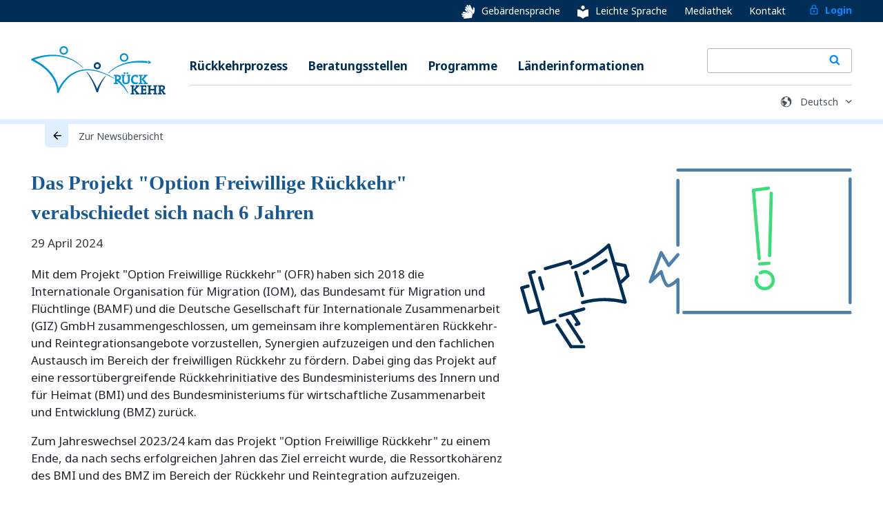

--- FILE ---
content_type: text/html; charset=utf-8
request_url: https://www.returningfromgermany.de/news/das-projekt-option-freiwillige-rueckkehr-verabschiedet-sich-nach-6-jahren/
body_size: 12092
content:
<!DOCTYPE html><html lang="de"><head><meta charSet="utf-8"/><meta name="viewport" content="width=device-width"/><link rel="preload" as="image" href="/images/logo-de-rgb.svg"/><link rel="preload" as="image" href="/images/sign.svg"/><link rel="preload" as="image" href="/images/easy.svg"/><link rel="preload" as="image" href="/images/lock.svg"/><link rel="preload" as="image" href="/images/search.svg"/><link rel="preload" as="image" href="/images/earth.svg"/><title>Das Projekt &quot;Option Freiwillige Rückkehr&quot; verabschiedet sich nach 6 Jahren</title><meta name="description" content="[object Object]"/><meta property="og:title" content="Das Projekt &quot;Option Freiwillige Rückkehr&quot; verabschiedet sich nach 6 Jahren"/><meta property="og:description" content="[object Object]"/><meta property="og:type" content="website"/><meta property="og:url" content="https://iom-p-we-webapp-ger-rfg-002.azurewebsites.net/de/news/das-projekt-option-freiwillige-rueckkehr-verabschiedet-sich-nach-6-jahren/"/><meta property="og:image" content="https://iom-p-we-webapp-ger-rfg-002.azurewebsites.net/images/logo-en-rgb.svg"/><meta name="twitter:card" content="summary_large_image"/><meta name="twitter:title" content="Das Projekt &quot;Option Freiwillige Rückkehr&quot; verabschiedet sich nach 6 Jahren"/><meta name="twitter:description" content="[object Object]"/><meta name="twitter:image" content="https://iom-p-we-webapp-ger-rfg-002.azurewebsites.net/images/logo-en-rgb.svg"/><meta name="robots" content="index, follow"/><link rel="canonical" href="https://iom-p-we-webapp-ger-rfg-002.azurewebsites.net/de/news/das-projekt-option-freiwillige-rueckkehr-verabschiedet-sich-nach-6-jahren/"/><link rel="alternate" hrefLang="de" href="https://iom-p-we-webapp-ger-rfg-002.azurewebsites.net/de/news/das-projekt-option-freiwillige-rueckkehr-verabschiedet-sich-nach-6-jahren/"/><link rel="preload" as="image" href="/images/common/arrow-right.svg"/><meta name="next-head-count" content="23"/><meta charSet="utf-8"/><script defer="" async="" type="text/javascript" src="https://maps.googleapis.com/maps/api/js?language=en&amp;key=AIzaSyBCOS5_ohf9ZqHhoWDHhS-BDkFynh1O7MA"></script><link href="https://fonts.s.com/css2?family=Noto+Serif:wght@400;700&amp;display=swap" rel="stylesheet"/> <noscript><img height="1" width="1" style="display:none" src="https://www.facebook.com/tr?id=679486236345499&amp;ev=PageView&amp;noscript=1"/> </noscript><link rel="preconnect" href="https://fonts.gstatic.com" crossorigin /><link rel="preload" href="/_next/static/css/ca62e17cdca84de7.css" as="style"/><link rel="stylesheet" href="/_next/static/css/ca62e17cdca84de7.css" data-n-g=""/><noscript data-n-css=""></noscript><script defer="" nomodule="" src="/_next/static/chunks/polyfills-c67a75d1b6f99dc8.js"></script><script id="polyfill" src="https://cdnjs.cloudflare.com/polyfill/v3/polyfill.min.js?version=3.111.0&amp;features=default%2CSymbol.iterator" defer="" data-nscript="beforeInteractive"></script><script src="/_next/static/chunks/webpack-7063cc7aba72346d.js" defer=""></script><script src="/_next/static/chunks/framework-4ed89e9640adfb9e.js" defer=""></script><script src="/_next/static/chunks/main-6fd262ad7f81ca3b.js" defer=""></script><script src="/_next/static/chunks/pages/_app-ce5ec32d4bddd9f0.js" defer=""></script><script src="/_next/static/chunks/252f366e-6e3abb4eb3acf68f.js" defer=""></script><script src="/_next/static/chunks/1bfc9850-d75ee6202ea0e8ad.js" defer=""></script><script src="/_next/static/chunks/75fc9c18-55217e80064ded2b.js" defer=""></script><script src="/_next/static/chunks/6461-bdbaa7459c371cba.js" defer=""></script><script src="/_next/static/chunks/6798-1f4c745ac3ee0986.js" defer=""></script><script src="/_next/static/chunks/3001-2d4db334f0cc9674.js" defer=""></script><script src="/_next/static/chunks/pages/news/%5Bslug%5D-ac83ffa3ed71aebb.js" defer=""></script><script src="/_next/static/zlumcMlrI-NqeQrxR_1IC/_buildManifest.js" defer=""></script><script src="/_next/static/zlumcMlrI-NqeQrxR_1IC/_ssgManifest.js" defer=""></script><style id="__jsx-5c4256fe27540717">.tooltip-wrapper{position:relative;display:-webkit-inline-box;display:-webkit-inline-flex;display:-moz-inline-box;display:-ms-inline-flexbox;display:inline-flex;-webkit-box-align:center;-webkit-align-items:center;-moz-box-align:center;-ms-flex-align:center;align-items:center;cursor:pointer}.tooltip-term{color:#195993}.tooltip{display:none;position:absolute;bottom:100%;left:50%;-webkit-transform:translatex(-50%);-moz-transform:translatex(-50%);-ms-transform:translatex(-50%);-o-transform:translatex(-50%);transform:translatex(-50%);margin-top:8px;padding:1rem;z-index:1000;color:#22252b;background-color:#f8f9fa;border:3px solid#fff;-webkit-box-shadow:0 0 16px rgba(34,37,43,.35);-moz-box-shadow:0 0 16px rgba(34,37,43,.35);box-shadow:0 0 16px rgba(34,37,43,.35);font-size:17px;line-height:1.5;width:-webkit-max-content;width:-moz-max-content;width:max-content;width:280px;max-width:90vw;word-wrap:break-word;white-space:normal;overflow-wrap:break-word;&:after{border:none}}.tooltip:before{content:"";position:absolute;top:100%;left:50%;-webkit-transform:translatex(-50%);-moz-transform:translatex(-50%);-ms-transform:translatex(-50%);-o-transform:translatex(-50%);transform:translatex(-50%);border-width:8px;border-style:solid;border-color:#fff transparent transparent transparent}.tooltip-wrapper.active .tooltip{display:block}.rg-inline-tooltip__btn{display:inline-block;width:26px;height:21px;background:transparent;background-image:url("data:image/svg+xml,%3C%3Fxml%20version%3D%221.0%22%20encoding%3D%22UTF-8%22%3F%3E %3Csvg%20width%3D%2224px%22%20height%3D%2224px%22%20viewBox%3D%220%200%2024%2024%22%20version%3D%221.1%22%20xmlns%3D%22http%3A%2F%2Fwww.w3.org%2F2000%2Fsvg%22%20xmlns%3Axlink%3D%22http%3A%2F%2Fwww.w3.org%2F1999%2Fxlink%22%3E %20%20%20%20%3Ctitle%3El%2Fe%2Ficons%2Finfo%3C%2Ftitle%3E %20%20%20%20%3Cg%20id%3D%22l%2Fe%2Ficons%2Finfo%22%20stroke%3D%22none%22%20stroke-width%3D%221%22%20fill%3D%22none%22%20fill-rule%3D%22evenodd%22%3E %20%20%20%20%20%20%20%20%3Cpath%20d%3D%22M24%2C12%20C24%2C8.68690909%2022.656%2C5.68472727%2020.4850909%2C3.51490909%20C18.3141818%2C1.34509091%2015.3130909%2C0%2012%2C0%20C8.68690909%2C0%205.68472727%2C1.344%203.51490909%2C3.51490909%20C1.34509091%2C5.68581818%200%2C8.68690909%200%2C12%20C0%2C15.3130909%201.344%2C18.3152727%203.51490909%2C20.4850909%20C5.68581818%2C22.6549091%208.68690909%2C24%2012%2C24%20C15.3130909%2C24%2018.3152727%2C22.656%2020.4850909%2C20.4850909%20C22.6549091%2C18.3141818%2024%2C15.3130909%2024%2C12%20Z%20M21.8181818%2C12%20C21.8181818%2C14.712%2020.7207273%2C17.1643636%2018.9425455%2C18.9425455%20C17.1643636%2C20.7207273%2014.712%2C21.8181818%2012%2C21.8181818%20C9.288%2C21.8181818%206.83563636%2C20.7207273%205.05745455%2C18.9425455%20C3.27927273%2C17.1643636%202.18181818%2C14.712%202.18181818%2C12%20C2.18181818%2C9.288%203.27927273%2C6.83563636%205.05745455%2C5.05745455%20C6.83563636%2C3.27927273%209.288%2C2.18181818%2012%2C2.18181818%20C14.712%2C2.18181818%2017.1643636%2C3.27927273%2018.9425455%2C5.05745455%20C20.7207273%2C6.83563636%2021.8181818%2C9.288%2021.8181818%2C12%20Z%20M13.0909091%2C16.3636364%20L13.0909091%2C12%20C13.0909091%2C11.3978182%2012.6021818%2C10.9090909%2012%2C10.9090909%20C11.3978182%2C10.9090909%2010.9090909%2C11.3978182%2010.9090909%2C12%20L10.9090909%2C16.3636364%20C10.9090909%2C16.9658182%2011.3978182%2C17.4545455%2012%2C17.4545455%20C12.6021818%2C17.4545455%2013.0909091%2C16.9658182%2013.0909091%2C16.3636364%20Z%20M12%2C8.72727273%20C12.6021818%2C8.72727273%2013.0909091%2C8.23854545%2013.0909091%2C7.63636364%20C13.0909091%2C7.03418182%2012.6021818%2C6.54545455%2012%2C6.54545455%20C11.3978182%2C6.54545455%2010.9090909%2C7.03418182%2010.9090909%2C7.63636364%20C10.9090909%2C8.23854545%2011.3978182%2C8.72727273%2012%2C8.72727273%20Z%22%20id%3D%22icon%2Finfo%22%20fill%3D%22%2322252B%22%20fill-rule%3D%22nonzero%22%3E%3C%2Fpath%3E %20%20%20%20%3C%2Fg%3E %3C%2Fsvg%3E");background-repeat:no-repeat;background-position:center;-webkit-background-size:21px;-moz-background-size:21px;-o-background-size:21px;background-size:21px;border:none}.rg-inline-tooltip__btn:hover{background-image:url("data:image/svg+xml,%3C%3Fxml%20version%3D%221.0%22%20encoding%3D%22UTF-8%22%3F%3E %3Csvg%20width%3D%2224px%22%20height%3D%2224px%22%20viewBox%3D%220%200%2024%2024%22%20version%3D%221.1%22%20xmlns%3D%22http%3A%2F%2Fwww.w3.org%2F2000%2Fsvg%22%20xmlns%3Axlink%3D%22http%3A%2F%2Fwww.w3.org%2F1999%2Fxlink%22%3E %20%20%20%20%3Ctitle%3El%2Fe%2Ficons%2Finfo%3C%2Ftitle%3E %20%20%20%20%3Cg%20id%3D%22l%2Fe%2Ficons%2Finfo%22%20stroke%3D%22none%22%20stroke-width%3D%221%22%20fill%3D%22none%22%20fill-rule%3D%22evenodd%22%3E %20%20%20%20%20%20%20%20%3Cpath%20d%3D%22M24%2C12%20C24%2C8.68690909%2022.656%2C5.68472727%2020.4850909%2C3.51490909%20C18.3141818%2C1.34509091%2015.3130909%2C0%2012%2C0%20C8.68690909%2C0%205.68472727%2C1.344%203.51490909%2C3.51490909%20C1.34509091%2C5.68581818%200%2C8.68690909%200%2C12%20C0%2C15.3130909%201.344%2C18.3152727%203.51490909%2C20.4850909%20C5.68581818%2C22.6549091%208.68690909%2C24%2012%2C24%20C15.3130909%2C24%2018.3152727%2C22.656%2020.4850909%2C20.4850909%20C22.6549091%2C18.3141818%2024%2C15.3130909%2024%2C12%20Z%20M21.8181818%2C12%20C21.8181818%2C14.712%2020.7207273%2C17.1643636%2018.9425455%2C18.9425455%20C17.1643636%2C20.7207273%2014.712%2C21.8181818%2012%2C21.8181818%20C9.288%2C21.8181818%206.83563636%2C20.7207273%205.05745455%2C18.9425455%20C3.27927273%2C17.1643636%202.18181818%2C14.712%202.18181818%2C12%20C2.18181818%2C9.288%203.27927273%2C6.83563636%205.05745455%2C5.05745455%20C6.83563636%2C3.27927273%209.288%2C2.18181818%2012%2C2.18181818%20C14.712%2C2.18181818%2017.1643636%2C3.27927273%2018.9425455%2C5.05745455%20C20.7207273%2C6.83563636%2021.8181818%2C9.288%2021.8181818%2C12%20Z%20M13.0909091%2C16.3636364%20L13.0909091%2C12%20C13.0909091%2C11.3978182%2012.6021818%2C10.9090909%2012%2C10.9090909%20C11.3978182%2C10.9090909%2010.9090909%2C11.3978182%2010.9090909%2C12%20L10.9090909%2C16.3636364%20C10.9090909%2C16.9658182%2011.3978182%2C17.4545455%2012%2C17.4545455%20C12.6021818%2C17.4545455%2013.0909091%2C16.9658182%2013.0909091%2C16.3636364%20Z%20M12%2C8.72727273%20C12.6021818%2C8.72727273%2013.0909091%2C8.23854545%2013.0909091%2C7.63636364%20C13.0909091%2C7.03418182%2012.6021818%2C6.54545455%2012%2C6.54545455%20C11.3978182%2C6.54545455%2010.9090909%2C7.03418182%2010.9090909%2C7.63636364%20C10.9090909%2C8.23854545%2011.3978182%2C8.72727273%2012%2C8.72727273%20Z%22%20id%3D%22icon%2Finfo%22%20fill%3D%22%230389FF%22%20fill-rule%3D%22nonzero%22%3E%3C%2Fpath%3E %20%20%20%20%3C%2Fg%3E %3C%2Fsvg%3E")}@media(min-width:768px){.tooltip-wrapper.active .tooltip,.tooltip-wrapper:hover .tooltip{display:block}}body{overflow-x:hidden}</style><style data-href="https://fonts.googleapis.com/css2?family=Noto+Sans:wght@400;700&display=swap">@font-face{font-family:'Noto Sans';font-style:normal;font-weight:400;font-stretch:normal;font-display:swap;src:url(https://fonts.gstatic.com/l/font?kit=o-0mIpQlx3QUlC5A4PNB6Ryti20_6n1iPHjcz6L1SoM-jCpoiyD9A99e&skey=2b960fe17823056f&v=v42) format('woff')}@font-face{font-family:'Noto Sans';font-style:normal;font-weight:700;font-stretch:normal;font-display:swap;src:url(https://fonts.gstatic.com/l/font?kit=o-0mIpQlx3QUlC5A4PNB6Ryti20_6n1iPHjcz6L1SoM-jCpoiyAaBN9e&skey=2b960fe17823056f&v=v42) format('woff')}@font-face{font-family:'Noto Sans';font-style:normal;font-weight:400;font-stretch:100%;font-display:swap;src:url(https://fonts.gstatic.com/s/notosans/v42/o-0bIpQlx3QUlC5A4PNB6Ryti20_6n1iPHjc5aPdu3mhPy1Fig.woff2) format('woff2');unicode-range:U+0460-052F,U+1C80-1C8A,U+20B4,U+2DE0-2DFF,U+A640-A69F,U+FE2E-FE2F}@font-face{font-family:'Noto Sans';font-style:normal;font-weight:400;font-stretch:100%;font-display:swap;src:url(https://fonts.gstatic.com/s/notosans/v42/o-0bIpQlx3QUlC5A4PNB6Ryti20_6n1iPHjc5ardu3mhPy1Fig.woff2) format('woff2');unicode-range:U+0301,U+0400-045F,U+0490-0491,U+04B0-04B1,U+2116}@font-face{font-family:'Noto Sans';font-style:normal;font-weight:400;font-stretch:100%;font-display:swap;src:url(https://fonts.gstatic.com/s/notosans/v42/o-0bIpQlx3QUlC5A4PNB6Ryti20_6n1iPHjc5a_du3mhPy1Fig.woff2) format('woff2');unicode-range:U+0900-097F,U+1CD0-1CF9,U+200C-200D,U+20A8,U+20B9,U+20F0,U+25CC,U+A830-A839,U+A8E0-A8FF,U+11B00-11B09}@font-face{font-family:'Noto Sans';font-style:normal;font-weight:400;font-stretch:100%;font-display:swap;src:url(https://fonts.gstatic.com/s/notosans/v42/o-0bIpQlx3QUlC5A4PNB6Ryti20_6n1iPHjc5aLdu3mhPy1Fig.woff2) format('woff2');unicode-range:U+1F00-1FFF}@font-face{font-family:'Noto Sans';font-style:normal;font-weight:400;font-stretch:100%;font-display:swap;src:url(https://fonts.gstatic.com/s/notosans/v42/o-0bIpQlx3QUlC5A4PNB6Ryti20_6n1iPHjc5a3du3mhPy1Fig.woff2) format('woff2');unicode-range:U+0370-0377,U+037A-037F,U+0384-038A,U+038C,U+038E-03A1,U+03A3-03FF}@font-face{font-family:'Noto Sans';font-style:normal;font-weight:400;font-stretch:100%;font-display:swap;src:url(https://fonts.gstatic.com/s/notosans/v42/o-0bIpQlx3QUlC5A4PNB6Ryti20_6n1iPHjc5aHdu3mhPy1Fig.woff2) format('woff2');unicode-range:U+0102-0103,U+0110-0111,U+0128-0129,U+0168-0169,U+01A0-01A1,U+01AF-01B0,U+0300-0301,U+0303-0304,U+0308-0309,U+0323,U+0329,U+1EA0-1EF9,U+20AB}@font-face{font-family:'Noto Sans';font-style:normal;font-weight:400;font-stretch:100%;font-display:swap;src:url(https://fonts.gstatic.com/s/notosans/v42/o-0bIpQlx3QUlC5A4PNB6Ryti20_6n1iPHjc5aDdu3mhPy1Fig.woff2) format('woff2');unicode-range:U+0100-02BA,U+02BD-02C5,U+02C7-02CC,U+02CE-02D7,U+02DD-02FF,U+0304,U+0308,U+0329,U+1D00-1DBF,U+1E00-1E9F,U+1EF2-1EFF,U+2020,U+20A0-20AB,U+20AD-20C0,U+2113,U+2C60-2C7F,U+A720-A7FF}@font-face{font-family:'Noto Sans';font-style:normal;font-weight:400;font-stretch:100%;font-display:swap;src:url(https://fonts.gstatic.com/s/notosans/v42/o-0bIpQlx3QUlC5A4PNB6Ryti20_6n1iPHjc5a7du3mhPy0.woff2) format('woff2');unicode-range:U+0000-00FF,U+0131,U+0152-0153,U+02BB-02BC,U+02C6,U+02DA,U+02DC,U+0304,U+0308,U+0329,U+2000-206F,U+20AC,U+2122,U+2191,U+2193,U+2212,U+2215,U+FEFF,U+FFFD}@font-face{font-family:'Noto Sans';font-style:normal;font-weight:700;font-stretch:100%;font-display:swap;src:url(https://fonts.gstatic.com/s/notosans/v42/o-0bIpQlx3QUlC5A4PNB6Ryti20_6n1iPHjc5aPdu3mhPy1Fig.woff2) format('woff2');unicode-range:U+0460-052F,U+1C80-1C8A,U+20B4,U+2DE0-2DFF,U+A640-A69F,U+FE2E-FE2F}@font-face{font-family:'Noto Sans';font-style:normal;font-weight:700;font-stretch:100%;font-display:swap;src:url(https://fonts.gstatic.com/s/notosans/v42/o-0bIpQlx3QUlC5A4PNB6Ryti20_6n1iPHjc5ardu3mhPy1Fig.woff2) format('woff2');unicode-range:U+0301,U+0400-045F,U+0490-0491,U+04B0-04B1,U+2116}@font-face{font-family:'Noto Sans';font-style:normal;font-weight:700;font-stretch:100%;font-display:swap;src:url(https://fonts.gstatic.com/s/notosans/v42/o-0bIpQlx3QUlC5A4PNB6Ryti20_6n1iPHjc5a_du3mhPy1Fig.woff2) format('woff2');unicode-range:U+0900-097F,U+1CD0-1CF9,U+200C-200D,U+20A8,U+20B9,U+20F0,U+25CC,U+A830-A839,U+A8E0-A8FF,U+11B00-11B09}@font-face{font-family:'Noto Sans';font-style:normal;font-weight:700;font-stretch:100%;font-display:swap;src:url(https://fonts.gstatic.com/s/notosans/v42/o-0bIpQlx3QUlC5A4PNB6Ryti20_6n1iPHjc5aLdu3mhPy1Fig.woff2) format('woff2');unicode-range:U+1F00-1FFF}@font-face{font-family:'Noto Sans';font-style:normal;font-weight:700;font-stretch:100%;font-display:swap;src:url(https://fonts.gstatic.com/s/notosans/v42/o-0bIpQlx3QUlC5A4PNB6Ryti20_6n1iPHjc5a3du3mhPy1Fig.woff2) format('woff2');unicode-range:U+0370-0377,U+037A-037F,U+0384-038A,U+038C,U+038E-03A1,U+03A3-03FF}@font-face{font-family:'Noto Sans';font-style:normal;font-weight:700;font-stretch:100%;font-display:swap;src:url(https://fonts.gstatic.com/s/notosans/v42/o-0bIpQlx3QUlC5A4PNB6Ryti20_6n1iPHjc5aHdu3mhPy1Fig.woff2) format('woff2');unicode-range:U+0102-0103,U+0110-0111,U+0128-0129,U+0168-0169,U+01A0-01A1,U+01AF-01B0,U+0300-0301,U+0303-0304,U+0308-0309,U+0323,U+0329,U+1EA0-1EF9,U+20AB}@font-face{font-family:'Noto Sans';font-style:normal;font-weight:700;font-stretch:100%;font-display:swap;src:url(https://fonts.gstatic.com/s/notosans/v42/o-0bIpQlx3QUlC5A4PNB6Ryti20_6n1iPHjc5aDdu3mhPy1Fig.woff2) format('woff2');unicode-range:U+0100-02BA,U+02BD-02C5,U+02C7-02CC,U+02CE-02D7,U+02DD-02FF,U+0304,U+0308,U+0329,U+1D00-1DBF,U+1E00-1E9F,U+1EF2-1EFF,U+2020,U+20A0-20AB,U+20AD-20C0,U+2113,U+2C60-2C7F,U+A720-A7FF}@font-face{font-family:'Noto Sans';font-style:normal;font-weight:700;font-stretch:100%;font-display:swap;src:url(https://fonts.gstatic.com/s/notosans/v42/o-0bIpQlx3QUlC5A4PNB6Ryti20_6n1iPHjc5a7du3mhPy0.woff2) format('woff2');unicode-range:U+0000-00FF,U+0131,U+0152-0153,U+02BB-02BC,U+02C6,U+02DA,U+02DC,U+0304,U+0308,U+0329,U+2000-206F,U+20AC,U+2122,U+2191,U+2193,U+2212,U+2215,U+FEFF,U+FFFD}</style></head><body dir="ltr"><noscript><iframe src="https://www.googletagmanager.com/ns.html?id=GTM-59PXHX4Z"
            height="0" width="0" style="display:none;visibility:hidden"></iframe></noscript><div id="__next"><div class="App"><header role="banner" class="header"><div class="header__top"><div class="container"><ul class="meta-navigation"><li class="meta-navigation__item"><a class="meta-navigation__link meta-navigation__link--sign" href="/page/gebaerdensprache/"><img alt="sign" src="/images/sign.svg" width="19" height="20" decoding="async" data-nimg="1" style="color:transparent"/>Gebärdensprache</a></li><li class="meta-navigation__item"><a class="meta-navigation__link meta-navigation__link--sign" href="/page/leichte-sprache/"><img alt="easy" src="/images/easy.svg" width="16" height="19" decoding="async" data-nimg="1" style="color:transparent"/>Leichte Sprache</a></li><li class="meta-navigation__item"><a class="meta-navigation__link" href="/medias/">Mediathek</a></li><li class="meta-navigation__item"><a class="meta-navigation__link" href="/contact/">Kontakt</a></li><li class="meta-navigation__item"><a class="meta-navigation__link meta-navigation__link--login" href="/login/"><img alt="login" src="/images/lock.svg" width="16" height="19" decoding="async" data-nimg="1" style="color:transparent"/>Login</a></li></ul></div></div><div class="container"><div class="header__content"><a class="logo" href="/"><img alt="logo" src="/images/logo-de-rgb.svg" width="472" height="166" decoding="async" data-nimg="1" style="color:transparent"/></a><div class="header-right"><button class="burger"><div class="burger-icon"><div class="burger-icon__bar"></div><div class="burger-icon__bar"></div><div class="burger-icon__bar"></div></div><span class="visually-hidden">Menü</span></button></div><nav class="navigation"><ul class="meta-navigation meta-navigation--mobile"><li class="meta-navigation__item"><a class="meta-navigation__link meta-navigation__link--sign" href="/page/gebaerdensprache/"><img alt="sign" src="/images/sign.svg" width="19" height="20" decoding="async" data-nimg="1" style="color:transparent"/>Gebärdensprache</a></li><li class="meta-navigation__item"><a class="meta-navigation__link" href="/medias/">Mediathek</a></li><li class="meta-navigation__item"><a class="meta-navigation__link meta-navigation__link--sign" href="/page/leichte-sprache/"><img alt="easy" src="/images/easy.svg" width="16" height="19" decoding="async" data-nimg="1" style="color:transparent"/>Leichte Sprache</a></li><li class="meta-navigation__item"><a class="meta-navigation__link" href="/contact/">Kontakt</a></li><li class="meta-navigation__item"><a class="meta-navigation__link meta-navigation__link--login" href="/login/"><img alt="login" src="/images/lock.svg" width="16" height="19" decoding="async" data-nimg="1" style="color:transparent"/>Login</a></li></ul><ul class="main-navigation"><li class="main-navigation__item"><a class="main-navigation__link" href="/page/voluntary-return/">Rückkehrprozess</a></li><li class="main-navigation__item"><a class="main-navigation__link" href="/centres/">Beratungsstellen</a></li><li class="main-navigation__item"><a class="main-navigation__link" href="/programmes/">Programme</a><ul class="sub-navigation"></ul></li><li class="main-navigation__item"><a class="main-navigation__link" href="/countries/">Länderinformationen</a></li><li class="meta-navigation__item meta-navigation__item--search"><form class="header-search"><div class="header-search__input-container"><input name="q" type="text"/></div><button class="button button-secondary button-icon" type="submit"><img alt="search" src="/images/search.svg" width="16" height="18" decoding="async" data-nimg="1" style="color:transparent"/></button><label for="header-search" class="button button-transparent button-icon"><img alt="search" src="/images/search.svg" width="16" height="18" decoding="async" data-nimg="1" style="color:transparent"/></label></form></li></ul></nav><div class="locale-select-block"><img alt="language icon" src="/images/earth.svg" width="20" height="19" decoding="async" data-nimg="1" class="locale-select-block__icon" style="color:transparent"/><div><select class="form-select form-select--language locale-select locale-select--meta" name="locale-select" id="locale-select"><option value="en">English</option><option value="de" selected="">Deutsch</option></select></div></div></div></div></header><div id="piwik"></div><div class="page page-news"><div class="page-header"><div class="container"><div class="page-header"><div class="container"><div class="back-button"><a class="back-button__link" href="/news/"><div class="back-button__icon"><img alt="Back" src="/images/common/arrow-right.svg" width="13" height="13" decoding="async" data-nimg="1" class="" style="color:transparent"/></div><span class="back-button__label">Zur Newsübersicht</span></a></div></div></div></div></div><div id="content" class="news-detail-page"><div class="container news-detail-page__container"><div class="row-m"><div class="col-m-7"><h1 class="news-detail-page__title">Das Projekt &quot;Option Freiwillige Rückkehr&quot; verabschiedet sich nach 6 Jahren</h1><div class="news-detail-page__date">29 April 2024</div><div class="news-detail-page__content"><div class="jsx-5c4256fe27540717 markdown-container"></div></div><div class="column-two-thirds column-tablet-full pull-third"><div class="jsx-5c4256fe27540717 markdown-container"><p class="jsx-5c4256fe27540717">Mit dem Projekt &quot;Option Freiwillige Rückkehr&quot; (OFR) haben sich 2018 die Internationale Organisation für Migration (IOM), das Bundesamt für Migration und Flüchtlinge (BAMF) und die Deutsche Gesellschaft für Internationale Zusammenarbeit (GIZ) GmbH zusammengeschlossen, um gemeinsam ihre komplementären Rückkehr- und Reintegrationsangebote vorzustellen, Synergien aufzuzeigen und den fachlichen
Austausch im Bereich der freiwilligen Rückkehr zu fördern. Dabei ging das Projekt auf eine ressortübergreifende Rückkehrinitiative des Bundesministeriums des Innern und für Heimat (BMI) und des Bundesministeriums für wirtschaftliche Zusammenarbeit und Entwicklung (BMZ) zurück.</p>
<p class="jsx-5c4256fe27540717">Zum Jahreswechsel 2023/24 kam das Projekt &quot;Option Freiwillige Rückkehr&quot; zu einem Ende, da nach sechs erfolgreichen Jahren das Ziel erreicht wurde, die Ressortkohärenz des BMI und des BMZ im Bereich der Rückkehr und Reintegration aufzuzeigen.</p>
<p class="jsx-5c4256fe27540717">Im Zuge dessen verabschiedet sich das OFR Projektteam und bedankt sich für Ihr reges Interesse an den OFR-Formaten.</p>
<p class="jsx-5c4256fe27540717">Die Veranstaltungsaufzeichnungen bleiben auf der <a href="https://www.returningfromgermany.de/de/events/option-freiwillige-rueckkehr-ofr" target="_self">OFR Projektseite<!-- --> <svg stroke="currentColor" fill="currentColor" stroke-width="0" viewBox="0 0 512 512" height="12" width="12" xmlns="http://www.w3.org/2000/svg"><path d="M432,320H400a16,16,0,0,0-16,16V448H64V128H208a16,16,0,0,0,16-16V80a16,16,0,0,0-16-16H48A48,48,0,0,0,0,112V464a48,48,0,0,0,48,48H400a48,48,0,0,0,48-48V336A16,16,0,0,0,432,320ZM488,0h-128c-21.37,0-32.05,25.91-17,41l35.73,35.73L135,320.37a24,24,0,0,0,0,34L157.67,377a24,24,0,0,0,34,0L435.28,133.32,471,169c15,15,41,4.5,41-17V24A24,24,0,0,0,488,0Z"></path></svg></a> unter www.ReturningfromGermany.de für Ihre Information erhalten.</p></div></div></div><div class="col-m-5"><img alt="Das Projekt &quot;Option Freiwillige Rückkehr&quot; verabschiedet sich nach 6 Jahren" sizes="100vw" srcSet="https://iompwesagerrfg001.blob.core.windows.net/rfg/important announcement (1).svg?w=640&amp;q=75 640w, https://iompwesagerrfg001.blob.core.windows.net/rfg/important announcement (1).svg?w=750&amp;q=75 750w, https://iompwesagerrfg001.blob.core.windows.net/rfg/important announcement (1).svg?w=828&amp;q=75 828w, https://iompwesagerrfg001.blob.core.windows.net/rfg/important announcement (1).svg?w=1080&amp;q=75 1080w, https://iompwesagerrfg001.blob.core.windows.net/rfg/important announcement (1).svg?w=1200&amp;q=75 1200w, https://iompwesagerrfg001.blob.core.windows.net/rfg/important announcement (1).svg?w=1920&amp;q=75 1920w, https://iompwesagerrfg001.blob.core.windows.net/rfg/important announcement (1).svg?w=2048&amp;q=75 2048w, https://iompwesagerrfg001.blob.core.windows.net/rfg/important announcement (1).svg?w=3840&amp;q=75 3840w" src="https://iompwesagerrfg001.blob.core.windows.net/rfg/important announcement (1).svg?w=3840&amp;q=75" width="0" height="0" decoding="async" data-nimg="1" class="page__image" loading="lazy" style="color:transparent;width:100%;height:auto"/></div></div></div><div>Loading...</div><div class="newsletter"><div class="container"><div class="row-m"><div class="col-m-7"><div class="newsletter-form"><div class="newsletter-form__title-block"><h1 class="newsletter-form__title">Newsletter Anmeldung</h1></div><div class="newsletter-form__description">Tragen Sie sich in unsere Mailingliste ein und erhalten Sie aktuelle News zu freiwilliger Rückkehr und Reintegration.</div><div class="form-wrap"><iframe data-w-type="embedded" frameBorder="0" scrolling="no" marginHeight="0" marginWidth="0" src="https://xws5p.mjt.lu/wgt/xws5p/guy/form?c=85995da7" width="100%" style="height:300px"></iframe></div></div></div><div class="col-m-5"><div class="newsletter-message"><div class="newsletter-message__icon"><img alt="newsletter" src="/images/social/icons_mail.svg" width="22" height="18" decoding="async" data-nimg="1" class="newsletter-message__img" loading="lazy" style="color:transparent"/></div><div class="newsletter-message__text">Bleiben Sie über die neuesten Informationen zur freiwilligen Rückkehr und Reintegration auf dem Laufenden. Erhalten Sie Updates über Programmänderungen, Neuigkeiten, Ereignisse und mehr über unseren Newsletter. Wir senden unsere Updates aller zwei Monate. Interessiert? Vergessen Sie nicht sich anzumelden!</div></div></div></div></div></div></div></div><footer role="banner" class="footer"><div class="container footer__section footer__section--top"><div class="footer__row footer__row--blocks"><div class="footer-block footer-block--search"><p class="footer-block__title">Beratungsstellen</p><p class="footer-block__description">Finden Sie Beratungsstellen in Ihrer Nähe</p><div class="map-search__form"><div class="form__field"><input placeholder="z.B. Köln, Berlin, 20355, ..." type="text" class="form-input form-input--search"/></div><div class="form-control form-control--footer-button"><button class="button button--secondary " type="submit">anzeigen</button></div></div></div><div class="footer-block footer-block--country"><p class="footer-block__title">Online Beratung</p><p class="footer-block__description">Online Beratung vor Ort in Ihrer Muttersprache</p><div class="form-control form-control--footer"><div>Loading countries...</div></div></div><div class="footer-block footer-block--hotline"><div class="hotline"><p class="hotline__title">BAMF Rückkehrhotline</p><a class="hotline__number" href="tel:+499119430">+49 911 943-0</a><div class="hotline__info"><p class="hotline__label">von Montag bis Freitag zwischen 9:00 und 15:00 Uhr</p><p class="hotline__label">Sprachen: Deutsch und Englisch</p></div><p class="hotline__body">Haben Sie weitere Fragen? Unter dieser Nummer erhalten Sie Auskunft zu den verschiedenen Aspekten der freiwilligen Rückkehr.</p></div></div></div></div><div class="footer__section footer__section--bottom"><div class="container"><div class="footer__row footer__row--social"><div class="networks"><div><div class="wa-networks networks__item"><a href="https://twitter.com/intent/tweet?url=https%3A%2F%2Fwww.returningfromgermany.de%2Fnews%2Fdas-projekt-option-freiwillige-rueckkehr-verabschiedet-sich-nach-6-jahren%2F&amp;text=Neues%20%C3%BCber%20freiwilige%20R%C3%BCckkehr%20auf%20www.returningfromgermany.de%20" target="_blank" rel="noopener noreferrer"><img alt="X" src="/images/icons8-x.svg" width="32" height="32" decoding="async" data-nimg="1" loading="lazy" style="color:transparent"/></a></div><div class="wa-networks networks__item"><div><img alt="X" src="/images/instagram-1-svgrepo-com.svg" width="32" height="32" decoding="async" data-nimg="1" loading="lazy" style="color:transparent"/></div></div><div class="wa-networks networks__item"><button aria-label="facebook" class="react-share__ShareButton" style="background-color:transparent;border:none;padding:0;font:inherit;color:inherit;cursor:pointer"><svg viewBox="0 0 64 64" width="32" height="32"><circle cx="32" cy="32" r="31" fill="#3b5998"></circle><path d="M34.1,47V33.3h4.6l0.7-5.3h-5.3v-3.4c0-1.5,0.4-2.6,2.6-2.6l2.8,0v-4.8c-0.5-0.1-2.2-0.2-4.1-0.2 c-4.1,0-6.9,2.5-6.9,7V28H24v5.3h4.6V47H34.1z" fill="white"></path></svg></button></div></div><span class="networks__share-link">Seite teilen</span></div></div><div class="footer__row footer__row--links"><nav class="footer-navigation"><ul class="footer-navigation__section"><li class="footer-navigation__item"><a class="footer-navigation__link" href="/contact/">Kontakt</a></li><li class="footer-navigation__item"><a class="footer-navigation__link" target="_blank" rel="noreferrer" href="https://online-antragsmodul.de/OAM/Login.aspx">OAM</a></li></ul><ul class="footer-navigation__section"><li class="footer-navigation__item"><a class="footer-navigation__link" href="/news/">Neuigkeiten</a></li><li class="footer-navigation__item"><a class="footer-navigation__link" href="/faqs/">Häufig gestellte Fragen (FAQs)</a></li></ul><ul class="footer-navigation__section"><li class="footer-navigation__item"><a class="footer-navigation__link" href="/imprint/">Impressum</a></li><li class="footer-navigation__item"><a class="footer-navigation__link" href="/terms-and-conditions/">AGB</a></li></ul></nav><div class="footer-joint-venture"><div class="joint-venture joint-venture--bamf"><img alt="BAMF Logo Deutsch" src="/images/logo BAMF.svg" width="148" height="85" decoding="async" data-nimg="1" loading="lazy" style="color:transparent"/><a href="http://www.bamf.de/" target="_blank" rel="noreferrer" class="joint-venture__link"></a></div><div class="joint-venture joint-venture--iom"><img alt="IOM Logo" src="/images/iom-logo.svg" width="101" height="41" decoding="async" data-nimg="1" loading="lazy" style="color:transparent"/><a href="http://germany.iom.int/" target="_blank" rel="noreferrer" class="joint-venture__link"></a></div></div></div></div><div class="footer-hint">Es gibt keinen Rechtsanspruch auf Unterstützung.</div></div></footer></div></div><script id="__NEXT_DATA__" type="application/json">{"props":{"pageProps":{"_nextI18Next":{"initialI18nStore":{"de":{"commons":{"meta":{"intro":"Das Informationsportal zu freiwilliger Rückkehr aus Deutschland. Suchen Sie hier nach Beratungsstellen, Rückkehrprogrammen und Reintegrationsprogrammen sowie Länderinformationen.","programmes":"Es gibt verschiedene Rückkehrprogramme, durch die Sie organisatorische und finanzielle Unterstützung bei einer freiwilligen Rückkehr erhalten können, sowie Reintegrationsprogramme vor Ort für Ihren Neustart.","centres":"Finden Sie eine Rückkehrberatungsstelle in Ihrer Nähe. Wohlfahrtsverbände, NGOs und Ausländerbehörden bieten Informationen und Beratung sowie Hilfe bei der Organisation einer freiwilligen Rückkehr.","centre":"%{centre} ist eine %{type} Beratungsstelle, bei der Sie sich zu den Möglichkeiten einer freiwilligen Rückkehr informieren und individuell, unverbindlich und ergebnisoffen beraten lassen können.","countries":"Geben Sie hier Ihr Herkunftsland ein und erhalten Sie relevante Informationen, die Ihnen bei der Entscheidungsfindung und der Vorbereitung einer möglichen freiwilligen Rückkehr helfen können.","country":"Finden Sie hier Informationen darüber welche Rückkehr– und Reintegrationsprogramme für %{country} zur Verfügung stehen und welche weiteren Informationsmöglichkeiten existieren.","voluntaryReturn":"Die freiwillige Ausreise ist eine Möglichkeit für Migrantinnen und Migranten, die überlegen, in ihr Herkunftsland zurückzukehren. Finden Sie hier alle relevanten Informationen zum generellen Prozess einer freiwilligen Rückkehr.","contact":"Kontaktieren Sie hier das Team von Returning from Germany um generelle Fragen sowie Feedback zur Website zu übermitteln.","calendar":"Kalender","mediaLibrary":"In der Mediathek finden Sie auf einen Blick Rückkehr- und Reintegrationsgeschichten, Erfahrungsberichte von Rückkehrenden und Erklärvideos.","faq":"Unter FAQ finden Sie die am häufigsten gestellten Fragen, inklusive Antworten in Wort- und Hörfassung zu Themenbereichen wie Antragstellung, Weiterwanderung, Resiedokumente oder Beratung.","search":"Die Suchfunktion hilft Ihnen unter anderem Programme, Länder, oder spezialisierte Informationen zu finden.","news":"Unter Neuigkeiten finden Sie unter anderem aktuelle Information zu Programmänderungen, neuen Projekten, Schulungen für Rückkehrberatende oder Veranstaltungen.","resetPassword":"Setzen Sie Ihr Passwort für Ihr Konto zurück, um weiterhin auf Dienste zuzugreifen.","forgotPassword":"Setzen Sie Ihr vergessenes Passwort zurück. Folgen Sie den Anweisungen, um schnell wieder Zugang zu Ihrem Konto zu erhalten.","login":"Loggen Sie sich ein, um auf Ihr persönliches Dashboard und die Ressourcen des Informationsportals zur freiwilligen Rückkehr aus Deutschland zuzugreifen"},"consent":{"accept":"Akzeptieren","decline":"Ablehnen","settings":"Einstellungen","save":"Speichern","close":"Schließen","settingsTitle":"Informationen die wir sammeln","settingsLead":"Here you can see and adjust what information we collect about you","analyticalCookiesTitle":"Analytische Cookies","analyticalCookiesText":"Diese Cookies ermöglichen es uns, Besucher und Traffic-Quellen zu messen, damit wir die Leistung unserer Webseite optimieren können. Sie helfen uns zu verstehen, welche Seiten am häufigsten oder am seltensten abgerufen werden und wie sich Nutzer auf der Seite bewegen. Diese Cookies sammeln aggregierte und anonymisierte Informationen. Wenn Sie diese Cookies nicht aktivieren, können wir Ihren Besuch unserer Seite nicht erfassen und sind nicht in der Lage, die Leistung der Seite zu kontrollieren. Verwendete Cookies: Piwik Cookies.","necessaryCookiesTitle":"Unbedingt notwendige Cookies","alwaysRequired":"(immer benötigt)","necessaryCookiesText":"Diese Cookies benötigen wir für den Betrieb der Webseite. Sie werden in der Regel nur als Reaktion auf Nutzer-Aktionen gesetzt, etwa auf Anpassungen der Datenschutzeinstellungen. Über Einstellungen in Ihrem Browser können Sie das Setzen dieser Cookies blockieren oder eine Benachrichtigung anfordern. Teile der Seite könnten dann nicht funktionieren. Diese Cookies speichern keine personenbezogenen Informationen."},"countryInfoBox":{"information":"Informationen zu","programmes":"Mit folgenden Programmen können Sie bei Ihrer freiwilligen Rückkehr unterstützt werden:","moreInformation":"Mehr Informationen","findCentres":"Rückkehreratungsstellen suchen","chooseCountry":"Land auswählen","submit":"anzeigen","blockTitle":"Online Beratung","blockDescription":"Online Beratung vor Ort in Ihrer Muttersprache"},"navigation":{"menu":"Menü","centres":"Beratungsstellen","programmes":"Programme","countries":"Länderinformationen","voluntaryReturn":"Rückkehrprozess","news":"Neuigkeiten","files":"Dateien","contact":"Kontakt","imprint":"Impressum","search":"Suche","tos":"AGB","login":"Login","zirfsearch":"ZIRF","faq":"FAQ","reaggarp":"REAG/GARP","supportProgrammes":"Förderprogramme","zirffaq":"ZIRF/FAQ","updates":"Neuigkeiten","profile":"Profil","calendar":"Kalender","oam":"OAM","helpcenter":"Häufig gestellte Fragen (FAQs)","zirfs":"Zirf","cfs":"CFS","sign":"Gebärdensprache","easy":"Leichte Sprache","meda":"Vulnerable Gruppen","downloads":"Downloads","techSupport":"Technischer Support","media":"Mediathek","shopping_cart":"Bestellungen"},"footer":{"jointVenture":"Ein Projekt von:","collaboration":"Mit Unterstützung von:","navigation":"Navigation","service":"Service","hint":"Es gibt keinen Rechtsanspruch auf Unterstützung."},"hotline":{"title":"BAMF Rückkehrhotline","body":"Haben Sie weitere Fragen? Unter dieser Nummer erhalten Sie Auskunft zu den verschiedenen Aspekten der freiwilligen Rückkehr.","businessHours":"von Montag bis Freitag zwischen 9:00 und 15:00 Uhr","languages":"Sprachen: Deutsch und Englisch"},"social":{"new":"Neues über freiwilige Rückkehr auf www.returningfromgermany.de","share":"Seite teilen"},"profile":{"edit":"Profil bearbeiten"},"register":{"logout_user_page":"Log out"},"trainings":{"title":"Trainings \u0026 Tutorials"},"events":{"title":"Veranstaltungen \u0026 Neuigkeiten"},"centres":{"blockTitle":"Beratungsstellen","blockDescription":"Finden Sie Beratungsstellen in Ihrer Nähe"},"mapSearch":{"placeholder":"z.B. Köln, Berlin, 20355, ..."},"shopping_cart":{"products":{"title":"Produkte"},"orders":{"title":"meine Bestellungen"}},"global":{"applyFilter":"Filter anwenden","filter":"Filter","search":"Suchen","pageContents":"Seiteninhalte","overview":"Übersicht","moreInformation":"Mehr Informationen","moreInformationLink":"Webseite öffnen","downloads":"Downloads","infoMaterial":"Infomaterial","or":"oder","enquiries":"Anfragen","countryFactSheets":"Länderinformationsblätter","selectaprogram":"Wählen Sie ein Programm aus (optional)","zoomin":"Zoom in","zoomout":"Zoom out","close":"Schließen","survey":"Umfrage","up":"nach oben","down":"runterscrollen","submit":"anzeigen","more":"mehr","open":"öffnen","loadMore":"mehr laden"},"filesection":{"logged_files":"Zugangsbeschränkte Dokumente verfügbar, bitte loggen Sie sich ein."}},"news":{"news":{"moreNews":"Mehr Neuigkeiten","newsletterButton":"Jetzt anmelden","newsletterEmailPlaceholder":"E-Mail-Adresse","newsletterHeadline":"Newsletter Anmeldung","newsletterDescription":"Tragen Sie sich in unsere Mailingliste ein und erhalten Sie aktuelle News zu freiwilliger Rückkehr und Reintegration.","newsletterTeaser":"Lorem ipsum dolor sit amet, consetetur sadipscing elitr, sed diam nonumy eirmod tempor invidunt ut labore et dolore magna aliquyam erat, sed diam voluptua. At vero eos et accusam et justo duo dolores et ea rebum. Stet clita kasd gubergren, no sea takimata sanctus est Lorem ipsum dolor sit amet.","back":"Zur Newsübersicht","newsletter":"Bleiben Sie über die neuesten Informationen zur freiwilligen Rückkehr und Reintegration auf dem Laufenden. Erhalten Sie Updates über Programmänderungen, Neuigkeiten, Ereignisse und mehr über unseren Newsletter. Wir senden unsere Updates aller zwei Monate. Interessiert? Vergessen Sie nicht sich anzumelden!","loadMore":"mehr","archived":"Newsletter archiv","newsletterReceiveMsg":"Ich stimme dem Erhalt des Newsletters „Freiwillige Rückkehr und Reintegration\" zu.","newsletterUnsubscribeMsg":"Ich nehme zur Kenntnis, dass ich mich jederzeit abmelden kann.","pin":"News"}}}},"initialLocale":"de","ns":["commons","news"],"userConfig":{"i18n":{"locales":["de","en","fr","sr","ru","sq","ar","fa","ps","ku","es","tr"],"defaultLocale":"de"},"localePath":"/home/site/wwwroot/frontend/public/locales","reloadOnPrerender":false,"default":{"i18n":{"locales":["de","en","fr","sr","ru","sq","ar","fa","ps","ku","es","tr"],"defaultLocale":"de"},"localePath":"/home/site/wwwroot/frontend/public/locales","reloadOnPrerender":false}}},"newsItem":{"_id":"662f7e324116ba137c6b4a77","slug":"das-projekt-option-freiwillige-rueckkehr-verabschiedet-sich-nach-6-jahren","title":"Das Projekt \"Option Freiwillige Rückkehr\" verabschiedet sich nach 6 Jahren","content":{"firstnews":false,"border":"none","brief":{"ar":{"html":"","md":""},"de":{"html":"","md":""},"en":{"html":"","md":""},"fa":{"html":"","md":""},"fr":{"html":"","md":""},"ku":{"html":"","md":""},"ps":{"html":"","md":""},"ru":{"html":"","md":""},"sq":{"html":"","md":""},"sr":{"html":"","md":""}},"extended":{"ar":{"html":"","md":""},"de":{"html":"\u003cp\u003eMit dem Projekt \u0026quot;Option Freiwillige Rückkehr\u0026quot; (OFR) haben sich 2018 die Internationale Organisation für Migration (IOM), das Bundesamt für Migration und Flüchtlinge (BAMF) und die Deutsche Gesellschaft für Internationale Zusammenarbeit (GIZ) GmbH zusammengeschlossen, um gemeinsam ihre komplementären Rückkehr- und Reintegrationsangebote vorzustellen, Synergien aufzuzeigen und den fachlichen \nAustausch im Bereich der freiwilligen Rückkehr zu fördern. Dabei ging das Projekt auf eine ressortübergreifende Rückkehrinitiative des Bundesministeriums des Innern und für Heimat (BMI) und des Bundesministeriums für wirtschaftliche Zusammenarbeit und Entwicklung (BMZ) zurück.\u003c/p\u003e\n\u003cp\u003eZum Jahreswechsel 2023/24 kam das Projekt \u0026quot;Option Freiwillige Rückkehr\u0026quot; zu einem Ende, da nach sechs erfolgreichen Jahren das Ziel erreicht wurde, die Ressortkohärenz des BMI und des BMZ im Bereich der Rückkehr und Reintegration aufzuzeigen. \u003c/p\u003e\n\u003cp\u003eIm Zuge dessen verabschiedet sich das OFR Projektteam und bedankt sich für Ihr reges Interesse an den OFR-Formaten. \u003c/p\u003e\n\u003cp\u003eDie Veranstaltungsaufzeichnungen bleiben auf der \u003ca href=\"https://www.returningfromgermany.de/de/events/option-freiwillige-rueckkehr-ofr\"\u003eOFR Projektseite\u003c/a\u003e unter www.ReturningfromGermany.de für Ihre Information erhalten. \u003c/p\u003e\n","md":"Mit dem Projekt \"Option Freiwillige Rückkehr\" (OFR) haben sich 2018 die Internationale Organisation für Migration (IOM), das Bundesamt für Migration und Flüchtlinge (BAMF) und die Deutsche Gesellschaft für Internationale Zusammenarbeit (GIZ) GmbH zusammengeschlossen, um gemeinsam ihre komplementären Rückkehr- und Reintegrationsangebote vorzustellen, Synergien aufzuzeigen und den fachlichen \r\nAustausch im Bereich der freiwilligen Rückkehr zu fördern. Dabei ging das Projekt auf eine ressortübergreifende Rückkehrinitiative des Bundesministeriums des Innern und für Heimat (BMI) und des Bundesministeriums für wirtschaftliche Zusammenarbeit und Entwicklung (BMZ) zurück.\r\n \r\nZum Jahreswechsel 2023/24 kam das Projekt \"Option Freiwillige Rückkehr\" zu einem Ende, da nach sechs erfolgreichen Jahren das Ziel erreicht wurde, die Ressortkohärenz des BMI und des BMZ im Bereich der Rückkehr und Reintegration aufzuzeigen. \r\n \r\nIm Zuge dessen verabschiedet sich das OFR Projektteam und bedankt sich für Ihr reges Interesse an den OFR-Formaten. \r\n\r\nDie Veranstaltungsaufzeichnungen bleiben auf der [OFR Projektseite](https://www.returningfromgermany.de/de/events/option-freiwillige-rueckkehr-ofr) unter www.ReturningfromGermany.de für Ihre Information erhalten. "},"en":{"html":"\u003cp\u003eIn 2018, the International Organisation for Migration (IOM), the Federal Office for Migration and Refugees (BAMF) and the Deutsche Gesellschaft für Internationale Zusammenarbeit (GIZ) GmbH joined forces in the \u0026quot;Voluntary Return Option\u0026quot; (OFR) project to present their complementary return and reintegration services, highlight synergies and promote professional exchange in the field of voluntary return. The project was based on an interministerial return initiative of the Federal Ministry of the Interior and Homeland (BMI) and the Federal Ministry for Economic Cooperation and Development (BMZ).\u003c/p\u003e\n\u003cp\u003eAt the turn of the year 2023/24, the \u0026quot;Voluntary Return Option\u0026quot; project came to an end, as after six successful years the goal of demonstrating the interministerial coherence of the BMI and the BMZ in the area of return and reintegration was achieved. \u003c/p\u003e\n\u003cp\u003eThe OFR project team would like to take this opportunity to say goodbye and thank you for your keen interest in the OFR formats. \u003c/p\u003e\n\u003cp\u003eThe event recordings will remain on the \u003ca href=\"https://www.returningfromgermany.de/de/events/option-freiwillige-rueckkehr-ofr\"\u003eOFR project page\u003c/a\u003e on ReturningfromGermany for your information.\u003c/p\u003e\n","md":"In 2018, the International Organisation for Migration (IOM), the Federal Office for Migration and Refugees (BAMF) and the Deutsche Gesellschaft für Internationale Zusammenarbeit (GIZ) GmbH joined forces in the \"Voluntary Return Option\" (OFR) project to present their complementary return and reintegration services, highlight synergies and promote professional exchange in the field of voluntary return. The project was based on an interministerial return initiative of the Federal Ministry of the Interior and Homeland (BMI) and the Federal Ministry for Economic Cooperation and Development (BMZ).\r\n \r\nAt the turn of the year 2023/24, the \"Voluntary Return Option\" project came to an end, as after six successful years the goal of demonstrating the interministerial coherence of the BMI and the BMZ in the area of return and reintegration was achieved. \r\n \r\nThe OFR project team would like to take this opportunity to say goodbye and thank you for your keen interest in the OFR formats. \r\n\r\nThe event recordings will remain on the [OFR project page](https://www.returningfromgermany.de/de/events/option-freiwillige-rueckkehr-ofr) on ReturningfromGermany for your information."},"fa":{"html":"","md":""},"fr":{"html":"","md":""},"ku":{"html":"","md":""},"ps":{"html":"","md":""},"ru":{"html":"","md":""},"sq":{"html":"","md":""},"sr":{"html":"","md":""}},"headline":{"ar":"","de":"Das Projekt \"Option Freiwillige Rückkehr\" verabschiedet sich nach 6 Jahren","en":"The \"Voluntary Return Option\" project says goodbye after 6 years","fa":"","fr":"","ku":"","ps":"","ru":"","sq":"","sr":""},"image":{"mimetype":"image/svg+xml","path":"/files","size":4741,"filename":"important announcement (1).svg","bucket":"files.returningfromgermany.de","etag":"\"713378459afb21f305afa33ac6efc1cc\"","url":"https://files.returningfromgermany.de.s3.eu-central-1.amazonaws.com/files/important announcement (1).svg"}},"forLoggedInUsers":false,"state":"published","__v":0,"publishedDate":"2024-04-29T00:00:00.000Z","files":[]}},"__N_SSG":true},"page":"/news/[slug]","query":{"slug":"das-projekt-option-freiwillige-rueckkehr-verabschiedet-sich-nach-6-jahren"},"buildId":"zlumcMlrI-NqeQrxR_1IC","isFallback":false,"gsp":true,"locale":"de","locales":["de","en","fr","sr","ru","sq","ar","fa","ps","ku","es","tr"],"defaultLocale":"de","scriptLoader":[{"id":"gtm-script","strategy":"afterInteractive","dangerouslySetInnerHTML":{"__html":"\n              (function(w,d,s,l,i){w[l]=w[l]||[];w[l].push({'gtm.start':\n              new Date().getTime(),event:'gtm.js'});var f=d.getElementsByTagName(s)[0],\n              j=d.createElement(s),dl=l!='dataLayer'?'\u0026l='+l:'';j.async=true;j.src=\n              'https://www.googletagmanager.com/gtm.js?id='+i+dl;f.parentNode.insertBefore(j,f);\n              })(window,document,'script','dataLayer','GTM-59PXHX4Z');\n            "}},{"id":"fb-pixel","strategy":"afterInteractive","dangerouslySetInnerHTML":{"__html":"\n              !function(f,b,e,v,n,t,s)\n              {if(f.fbq)return;n=f.fbq=function(){n.callMethod?\n              n.callMethod.apply(n,arguments):n.queue.push(arguments)};\n              if(!f._fbq)f._fbq=n;n.push=n;n.loaded=!0;n.version='2.0';\n              n.queue=[];t=b.createElement(e);t.async=!0;\n              t.src=v;s=b.getElementsByTagName(e)[0];\n              s.parentNode.insertBefore(t,s)}(window, document,'script',\n              'https://connect.facebook.net/en_US/fbevents.js');\n              fbq('init', '679486236345499');\n              fbq('track', 'PageView');\n            "}},{"id":"object-fit-polyfill","strategy":"lazyOnload","src":"https://cdnjs.cloudflare.com/ajax/libs/object-fit-images/3.2.4/ofi.min.js","crossOrigin":"anonymous"}]}</script></body></html>

--- FILE ---
content_type: image/svg+xml
request_url: https://www.returningfromgermany.de/images/logo-de-rgb.svg
body_size: 5084
content:
<svg xmlns="http://www.w3.org/2000/svg" height="170" width="473" viewBox="0 0 473 170">
  <rect width="100%" height="100%" fill="none"/>
  <g class="currentLayer">
    <title>
      Layer 1
    </title>
    <path d="M232.463 62.18c-3.74 0-6.782 3.044-6.782 6.784 0 3.74 3.043 6.782 6.782 6.782 3.74 0 6.78-3.042 6.78-6.782s-3.04-6.783-6.78-6.783m0 18.9c-6.68 0-12.12-5.435-12.12-12.116 0-6.68 5.437-12.116 12.117-12.116s12.115 5.435 12.115 12.116c0 6.68-5.436 12.116-12.117 12.116" fill="#004888"/>
    <path d="M261.497 105.8c-.2-.172-.456-.244-.702-.22-.253.01-.5.114-.68.32l-2.48 2.877c-.822.964-1.674 1.904-2.444 2.912l-2.36 2.982c-.808.982-1.52 2.034-2.28 3.053-.74 1.03-1.52 2.04-2.225 3.096l-2.134 3.164c-.725 1.046-1.37 2.142-2.052 3.218-.67 1.086-1.368 2.154-1.99 3.267l-1.91 3.314-1.817 3.377c-.613 1.12-1.154 2.28-1.737 3.42-.586 1.137-1.11 2.304-1.653 3.466-.555 1.156-1.056 2.338-1.568 3.515-.383.854-.733 1.72-1.08 2.59l-.433-1.01c-.62-1.514-1.36-2.98-2.037-4.467l-2.08-4.445c-.676-1.49-1.403-2.954-2.166-4.403l-2.24-4.367c-.742-1.456-1.485-2.91-2.306-4.328l-2.402-4.274c-.8-1.427-1.587-2.858-2.467-4.238l-2.563-4.177c-.847-1.394-1.706-2.782-2.64-4.126l-2.733-4.066c-.884-1.366-1.848-2.694-2.826-4.004l-2.904-3.956c-.947-1.342-2.01-2.55-3.01-3.83l-3.046-3.793c-.164-.2-.4-.313-.648-.34-.232-.033-.476.02-.683.165-.427.298-.528.89-.227 1.316l2.808 3.968c.915 1.334 1.92 2.627 2.758 3.996l2.606 4.054c.88 1.338 1.74 2.69 2.534 4.097l2.44 4.165c.836 1.373 1.597 2.792 2.346 4.216l2.267 4.258c.777 1.406 1.465 2.862 2.163 4.31l2.1 4.34c.72 1.433 1.36 2.908 2 4.384l1.933 4.413c.657 1.464 1.283 2.943 1.853 4.445l1.773 4.48c.576 1.496 1.21 2.97 1.724 4.494l3.226 9.072c.347.96 1.136 1.76 2.187 2.07.443.13.89.16 1.32.112 1.3-.128 2.456-1.024 2.847-2.357l.066-.212v-.003c.22-1.063.52-2.293.835-3.45.303-1.174.667-2.347 1.01-3.52.377-1.17.72-2.347 1.135-3.51.4-1.16.787-2.33 1.23-3.48.436-1.157.85-2.32 1.326-3.46.473-1.14.906-2.3 1.413-3.43l1.496-3.4 1.6-3.36c.515-1.127 1.108-2.213 1.676-3.32.58-1.097 1.12-2.217 1.747-3.29l1.834-3.247c.61-1.085 1.29-2.125 1.934-3.19.66-1.054 1.278-2.14 1.987-3.16l2.086-3.107c.674-1.05 1.437-2.036 2.17-3.047l2.215-3.023.027-.036c.285-.393.226-.946-.15-1.27M232.677 62.18c-3.738 0-6.782 3.043-6.782 6.782 0 3.74 3.044 6.782 6.782 6.782 3.742 0 6.784-3.04 6.784-6.782 0-3.74-3.04-6.782-6.783-6.782m0 18.897c-6.68 0-12.116-5.435-12.116-12.115 0-6.68 5.437-12.115 12.117-12.115 6.682 0 12.12 5.434 12.12 12.115 0 6.68-5.438 12.115-12.12 12.115m134.417 89.003v-3.934c.813-.194 1.68-.337 2.4-.433l-9.696-11.613v11.516c1.01.097 2.16.24 3.17.53v3.935h-13.585v-3.887c1.248-.24 2.736-.48 4.176-.576V142.15c-1.44-.097-2.93-.337-4.174-.577v-3.887h13.58v3.934c-1.01.29-2.16.434-3.168.53v10.794l9.602-10.894c-.77-.05-1.777-.24-2.498-.432v-3.933h13.153v3.933c-.96.194-2.113.383-2.976.48l-10.27 11.134 10.942 12.43c.914.096 2.064.288 3.027.48v3.936zm15.973 0v-3.888c1.248-.24 2.737-.48 4.177-.576V142.15c-1.44-.098-2.93-.338-4.177-.578v-3.887h22.08v8.16h-4.657c-.192-1.2-.383-2.352-.48-3.264h-6.528v8.64h5.232c.144-.912.336-1.826.576-2.642h3.984v9.743h-3.984c-.287-.815-.432-1.772-.576-2.64h-5.232v9.36h6.576c.096-1.102.29-2.207.53-3.452h4.655v8.493zm46.093 0v-3.934c1.056-.29 2.354-.433 3.504-.53v-9.6h-13.726v9.6c1.153.097 2.4.24 3.506.53v3.935h-13.92v-3.887c1.246-.24 2.734-.48 4.176-.576V142.15c-1.44-.097-2.93-.337-4.177-.577v-3.887h13.92v3.934c-1.104.29-2.352.434-3.507.53v8.494h13.73v-8.494c-1.15-.096-2.447-.24-3.503-.53v-3.932h13.92v3.882c-1.25.24-2.736.48-4.176.578v23.466c1.44.1 2.928.338 4.177.578v3.888zm29.15-27.5c-.862 0-1.776.046-2.4.142v9.36c.433.047 1.25.094 2.21.094 3.79 0 6.048-1.92 6.048-4.943 0-3.12-1.876-4.653-5.86-4.653m6.387 27.5l-7.92-13.39h-.867v8.924c.914.098 1.968.24 2.928.53v3.936h-13.338v-3.888c1.246-.24 2.733-.48 4.173-.576V142.15c-1.44-.098-2.926-.338-4.172-.578v-3.887h3.74c1.25 0 5.76-.192 9.744-.192 7.15 0 11.76 2.496 11.76 9.12 0 4.51-3.072 7.824-7.632 8.78.573.77 1.153 1.585 1.632 2.353l4.992 7.823c.912.146 2.062.335 3.166.528v3.984z" fill="#004a86"/>
    <path d="M301.154 105.908c.72-.047 1.39-.047 2.16-.047 4.27 0 6.093 2.068 6.093 5.33 0 3.502-2.64 5.612-6.43 5.66-.574 0-1.2-.046-1.823-.142zm39.896 58.53l-1.173-2.334c-.37-.747-.824-1.65-1.343-2.686-.51-1.044-1.183-2.164-1.86-3.42-.703-1.245-1.428-2.617-2.3-4.004-.86-1.39-1.72-2.893-2.705-4.386-1-1.488-1.988-3.06-3.072-4.595-1.107-1.52-2.17-3.12-3.347-4.63-1.164-1.52-2.305-3.063-3.52-4.51-1.177-1.48-2.376-2.903-3.568-4.257-1.16-1.38-2.37-2.64-3.48-3.87-1.147-1.197-2.22-2.344-3.257-3.362-.608-.61-1.184-1.17-1.742-1.707 3.954-1.887 6.208-5.56 6.208-9.87 0-6.334-4.367-10.033-12.287-10.033-3.36 0-7.584.195-9.12.195h-3.744v3.887c1.247.24 2.733.48 4.173.576V128.9c-1.44.097-2.926.337-4.174.577v3.888h14.59v-3.888c-.653-.125-1.37-.25-2.113-.355-.678-.093-1.376-.173-2.063-.22v-6.04l.555.39c1.272.94 3.103 2.3 5.22 4.07 1.067.87 2.193 1.86 3.39 2.896 1.17 1.075 2.437 2.168 3.674 3.387 1.267 1.187 2.544 2.447 3.813 3.76 1.3 1.285 2.534 2.667 3.8 4.027 1.275 1.357 2.447 2.8 3.658 4.173 1.194 1.392 2.293 2.824 3.4 4.18 1.097 1.36 2.066 2.745 3.037 4.023.98 1.273 1.813 2.54 2.61 3.693.78 1.166 1.546 2.205 2.138 3.18l1.564 2.506 1.367 2.184.023.04c.26.404.784.56 1.224.34.467-.233.654-.8.423-1.266" fill="#0093d6"/>
    <path d="M338.15 98.517c-1.82 0-3.308-1.487-3.308-3.31 0-1.873 1.487-3.313 3.31-3.313 1.826 0 3.31 1.44 3.31 3.314 0 1.822-1.485 3.31-3.31 3.31m-9.694 0c-1.827 0-3.313-1.488-3.313-3.31 0-1.874 1.488-3.314 3.313-3.314 1.827 0 3.312 1.44 3.312 3.314 0 1.822-1.488 3.31-3.313 3.31m17.95 6.91v15.502c0 8.832-4.75 12.96-13.392 12.96-10.222 0-12.526-5.568-12.526-11.76v-16.7c-1.057-.098-2.115-.288-3.028-.53v-3.934h12.72v3.934c-1.103.29-2.35.432-3.453.53v16.316c0 4.08 1.292 6.96 6.67 6.96 4.8 0 6.862-2.013 6.862-7.536v-15.74c-1.15-.098-2.4-.24-3.456-.53v-3.934h12.577v3.934c-.91.242-1.92.432-2.976.53m23.88 5.374c-.29-1.487-.48-2.83-.627-4.08-1.15-.238-2.157-.384-3.26-.384-5.424 0-8.4 4.32-8.4 10.8 0 6.86 2.732 10.896 9.982 10.896 2.35 0 4.848-.53 6.864-1.347l.382 5.76c-2.637.863-5.613 1.39-8.637 1.39-10.415 0-15.503-5.952-15.503-15.647 0-10.51 5.423-17.565 16.46-17.565 2.4 0 4.992.29 7.44.866v9.307zm25.456 22.557v-3.932c.813-.195 1.68-.338 2.4-.434l-9.696-11.613v11.517c1.008.097 2.16.24 3.167.53v3.933h-13.582v-3.887c1.248-.24 2.736-.48 4.176-.576V105.43c-1.44-.097-2.93-.337-4.177-.577v-3.888h13.582v3.933c-1.008.29-2.16.435-3.166.53v10.8l9.6-10.895c-.768-.048-1.776-.24-2.5-.433v-3.934H408.7v3.934c-.96.193-2.113.386-2.976.482l-10.272 11.13 10.944 12.433c.912.097 2.063.287 3.024.48v3.933zM291.615 112.79l-6.386-3.796-6.508-3.658c-2.183-1.202-4.4-2.32-6.6-3.484-2.21-1.144-4.467-2.196-6.7-3.297-2.247-1.067-4.535-2.057-6.8-3.088l-6.91-2.856c-4.658-1.78-9.35-3.49-14.147-4.908-4.766-1.504-9.644-2.648-14.538-3.713-4.92-.93-9.877-1.766-14.887-2.174-5.007-.414-10.047-.64-15.088-.414-5.036.204-10.07.73-15.05 1.624-4.982.88-9.89 2.2-14.686 3.838-4.79 1.65-9.463 3.666-13.956 6.022-8.995 4.71-17.248 10.776-24.595 17.75-7.36 6.974-13.8 14.862-19.397 23.28-2.795 4.214-5.374 8.572-7.728 13.054-.3.568-.584 1.147-.876 1.72-.354-2.184-.756-4.356-1.27-6.498-.733-3.232-1.68-6.407-2.712-9.55-1.076-3.125-2.24-6.218-3.578-9.237-.672-1.507-1.32-3.024-2.078-4.49-.733-1.477-1.44-2.97-2.256-4.4-1.546-2.91-3.256-5.727-5.018-8.506l-2.74-4.105-2.91-3.977c-.958-1.34-2.037-2.58-3.05-3.87l-1.543-1.92-1.625-1.846c-1.093-1.222-2.14-2.49-3.28-3.67L61.3 83.078c-1.12-1.2-2.35-2.276-3.523-3.42-1.193-1.12-2.35-2.284-3.6-3.333-2.46-2.153-4.913-4.317-7.502-6.31-1.288-1.003-2.53-2.067-3.854-3.022l-3.953-2.884-1.98-1.438-2.035-1.36-4.067-2.71c-2.733-1.774-5.546-3.41-8.316-5.12l-8.523-4.747-2.232-1.134c1.44-.56 2.893-1.11 4.34-1.628 3.712-1.328 7.473-2.537 11.27-3.627 7.594-2.194 15.332-3.913 23.143-5.165 15.62-2.496 31.593-3.048 47.312-1.133 15.714 1.884 31.156 6.3 45.416 13.293 3.57 1.733 7.066 3.627 10.466 5.68 3.43 2.013 6.716 4.256 9.974 6.54 3.206 2.357 6.386 4.76 9.405 7.36 3.06 2.557 5.97 5.286 8.844 8.057l.013.013c.37.354.953.35 1.32-.008.37-.368.373-.966.008-1.336-2.835-2.872-5.712-5.71-8.75-8.376-2.994-2.715-6.163-5.235-9.362-7.71-3.253-2.405-6.547-4.77-9.99-6.907-3.414-2.18-6.934-4.202-10.538-6.066-14.395-7.507-30.133-12.443-46.235-14.782-16.11-2.365-32.546-2.206-48.674-.04-8.067 1.09-16.07 2.66-23.955 4.727-3.94 1.027-7.855 2.18-11.736 3.46-3.9 1.3-7.67 2.653-11.592 4.365-.653.304-1.213.82-1.565 1.514C0 47.47.653 49.47 2.293 50.3l.067.036 8.47 4.285 8.283 4.615c2.684 1.66 5.418 3.25 8.063 4.965l3.933 2.626 1.97 1.312 1.91 1.39 3.817 2.784c1.28.92 2.473 1.946 3.714 2.91 2.5 1.92 4.855 4 7.217 6.07 1.207 1.01 2.312 2.125 3.456 3.197 1.12 1.096 2.307 2.132 3.376 3.28l3.26 3.388c1.09 1.128 2.083 2.34 3.13 3.503l1.55 1.765 1.47 1.83c.965 1.23 1.997 2.41 2.904 3.683l2.77 3.782 2.6 3.896c1.67 2.636 3.29 5.306 4.753 8.057.773 1.353 1.435 2.76 2.133 4.155.716 1.386 1.324 2.817 1.96 4.237 1.26 2.844 2.356 5.757 3.366 8.693.97 2.95 1.858 5.927 2.543 8.944.72 3.014 1.274 6.06 1.65 9.112.196 1.527.33 3.054.43 4.574.08 1.48.127 3.11.067 4.382l-.003.13c-.036 1.424.846 2.765 2.264 3.246 1.743.592 3.636-.342 4.227-2.085.72-2.12 1.653-4.43 2.6-6.622.96-2.213 1.987-4.404 3.07-6.57 2.166-4.33 4.558-8.556 7.155-12.65 5.204-8.18 11.22-15.86 18.112-22.654 6.88-6.803 14.624-12.734 23.096-17.387 4.23-2.33 8.64-4.34 13.18-6.004 4.543-1.656 9.204-3.013 13.963-3.95 4.752-.95 9.58-1.55 14.433-1.85 4.853-.316 9.737-.193 14.605.108 4.872.3 9.715 1.017 14.54 1.83 4.803.943 9.603 1.966 14.313 3.35 4.735 1.297 9.392 2.885 14.02 4.548l6.876 2.68c2.26.978 4.54 1.913 6.787 2.924 2.23 1.044 4.484 2.04 6.697 3.13 2.2 1.108 4.427 2.172 6.608 3.32l6.515 3.49 6.46 3.67c.446.252 1.017.1 1.28-.342.268-.448.12-1.03-.33-1.294M271.65 93.58l4.527-4.232c1.47-1.326 3.36-2.86 5.473-4.664 1.07-.886 2.267-1.743 3.497-2.694 1.254-.92 2.51-1.976 3.947-2.897 1.413-.96 2.885-1.953 4.41-2.987 1.53-1.024 3.198-1.946 4.867-2.97l2.556-1.53 2.7-1.417c1.836-.928 3.653-2 5.61-2.86 1.947-.886 3.93-1.787 5.934-2.694 2.032-.85 4.125-1.613 6.22-2.435 2.08-.86 4.247-1.512 6.412-2.21 2.173-.673 4.327-1.458 6.552-1.973 2.213-.57 4.427-1.14 6.627-1.712 2.225-.484 4.454-.893 6.66-1.34l3.296-.654 3.294-.463c2.18-.31 4.338-.614 6.46-.91 2.13-.22 4.23-.374 6.284-.557 2.056-.144 4.066-.417 6.026-.443 3.92-.1 7.636-.31 11.062-.293l9.346.177c2.783.077 5.196.32 7.19.433l6.265.43c1.837.126 3.227 1.718 3.097 3.556-.122 1.836-1.714 3.223-3.553 3.096-.03 0-.06-.004-.093-.008l-.17-.017s-2.214-.226-6.085-.618c-1.938-.17-4.292-.493-6.994-.656l-9.096-.472c-3.334-.127-6.947-.04-10.77-.072-1.913-.04-3.866.164-5.87.24-2.003.11-4.054.19-6.134.333l-6.31.68c-1.066.112-2.14.227-3.22.343-1.068.173-2.143.352-3.222.53-2.155.362-4.34.69-6.52 1.09l-6.5 1.453c-2.187.428-4.3 1.124-6.437 1.708-2.133.608-4.27 1.173-6.32 1.947-2.062.733-4.13 1.407-6.138 2.167-1.985.824-3.945 1.64-5.875 2.438-1.94.773-3.74 1.766-5.566 2.61l-2.687 1.298-2.546 1.41c-1.663.947-3.328 1.798-4.86 2.75-1.527.96-3.002 1.894-4.418 2.785-1.44.857-2.705 1.853-3.963 2.717-1.238.89-2.45 1.694-3.523 2.526-2.12 1.696-4.003 3.117-5.507 4.386l-4.666 4.078c-.39.344-.99.304-1.333-.09-.336-.384-.302-.964.067-1.31M115.034 5.333c-5.334 0-9.668 4.336-9.668 9.667s4.334 9.667 9.667 9.667c5.33 0 9.667-4.336 9.667-9.667s-4.336-9.667-9.667-9.667m0 24.667c-8.272 0-15-6.73-15-15s6.728-15 15-15c8.27 0 15 6.73 15 15s-6.73 15-15 15m211.638.197c-5.33 0-9.665 4.338-9.665 9.667 0 5.333 4.336 9.667 9.666 9.667 5.335 0 9.668-4.333 9.668-9.666 0-5.33-4.333-9.667-9.667-9.667m0 24.667c-8.27 0-15-6.728-15-15 0-8.27 6.73-15 15-15 8.273 0 15 6.73 15 15 0 8.272-6.727 15-15 15m87.318-3.58c-1.04-.77-2.018-.353-2.173.93 0 0 .512 1.66.21 4.163-.307 2.5-1.234 4.334-1.234 4.334-.15 1.29.694 1.93 1.89 1.427l7.995-3.37c1.187-.502 1.315-1.546.273-2.316z" fill="#0093d6"/>
  </g>
</svg>


--- FILE ---
content_type: image/svg+xml
request_url: https://www.returningfromgermany.de/images/social/icons_mail.svg
body_size: 778
content:
<?xml version="1.0" encoding="UTF-8"?>
<svg width="22px" height="18px" viewBox="0 0 22 18" version="1.1" xmlns="http://www.w3.org/2000/svg" xmlns:xlink="http://www.w3.org/1999/xlink">
    <title>l/e/icons/mail</title>
    <g id="l/e/icons/mail" stroke="none" stroke-width="1" fill="none" fill-rule="evenodd">
        <g id="icon/mail" fill="#195993" fill-rule="nonzero">
            <path d="M1.97973329,4.87113377 L10.3213395,10.7103571 C10.6578942,10.9429758 11.1082835,10.9538643 11.4567166,10.7103571 L19.7973329,4.87113377 L19.7973329,14.8479997 C19.7973329,15.1172434 19.6884476,15.3637202 19.5053223,15.5458557 C19.3221969,15.7279912 19.07671,15.8378664 18.8074663,15.8378664 L2.96959994,15.8378664 C2.70035621,15.8378664 2.45387942,15.728981 2.27174395,15.5458557 C2.08960849,15.3627304 1.97973329,15.1172434 1.97973329,14.8479997 L1.97973329,4.87113377 Z M0,2.95277221 C0,2.96267087 0,2.97256954 0,2.98246821 L0,14.8479997 C0,15.6676093 0.33655466,16.4109991 0.871082649,16.946517 C1.40561064,17.4820349 2.14999036,17.8175996 2.96959994,17.8175996 L18.8074663,17.8175996 C19.6270759,17.8175996 20.3704657,17.481045 20.9059836,16.946517 C21.4415014,16.411989 21.7770662,15.6676093 21.7770662,14.8479997 L21.7770662,2.98147834 C21.7770662,2.97157967 21.7770662,2.96168101 21.7770662,2.95178234 C21.7721169,2.13910182 21.437542,1.40264104 20.9059836,0.871082649 C20.3704657,0.33655466 19.6270759,0 18.8074663,0 L2.96959994,0 C2.14999036,0 1.40660051,0.33655466 0.871082649,0.871082649 C0.33952426,1.40264104 0.00494933323,2.13910182 0,2.95277221 Z M19.6924071,2.52811942 L10.8885331,8.69003929 L2.08465916,2.52811942 C2.13217276,2.43309222 2.19552422,2.34697382 2.27075409,2.27174395 C2.45387942,2.08861863 2.70035621,1.97973329 2.96959994,1.97973329 L18.8074663,1.97973329 C19.07671,1.97973329 19.3231868,2.08861863 19.5053223,2.27174395 C19.5805521,2.34697382 19.6439036,2.43408208 19.6914172,2.52811942 L19.6924071,2.52811942 Z" id="Shape"></path>
        </g>
    </g>
</svg>

--- FILE ---
content_type: application/javascript; charset=UTF-8
request_url: https://www.returningfromgermany.de/_next/static/chunks/pages/page/%5Bslug%5D-37e98b37db5b4eb6.js
body_size: 2324
content:
(self.webpackChunk_N_E=self.webpackChunk_N_E||[]).push([[2882],{52738:function(e,t,n){(window.__NEXT_P=window.__NEXT_P||[]).push(["/page/[slug]",function(){return n(51831)}])},93901:function(e,t,n){"use strict";n.d(t,{Z:function(){return x}});var l=n(85893),s=n(67294),i=n(45697),a=n.n(i),r=n(37303),o=n(25675),c=n.n(o),d=n(2e4),g=n(96396),h=n(45509);var u=e=>{let{title:t,files:n,children:i,locale:a,logged_section:o,open:u}=e;const[f,m]=(0,s.useState)(u),[p,_]=(0,s.useState)(!0),{isAuthenticated:y}=(0,d.a)(),{t:j}=(0,r.$G)(["commons"]);let x="file-section__arrow",v="file-section__content";f?(x+=" file-section__arrow--open",v+=" file-section__content--open"):p||(x+=" file-section__arrow--closed",v+=" file-section__content--closed");let N=!1;if(n=n.filter((e=>{let t=!e.onlyloginusers;return!y&&e.onlyloginusers&&(N=!0),y||t})),o&&!y)return(0,l.jsx)("div",{className:"file-section",children:j("filesection.logged_files")});const w=n?[...n].sort(((e,t)=>e.name.localeCompare(t.name))):null;return(0,l.jsxs)("div",{className:"file-section",children:[(0,l.jsx)("p",{className:f?"file-section__title file-section__title--open":"file-section__title",onClick:()=>{m(!f),_(!1)},children:t}),(0,l.jsx)("div",{className:"file-section__files",children:(0,l.jsxs)("div",{className:v,children:[w&&(0,l.jsxs)("ul",{className:"file-list",children:[w.map((e=>{let t="";return e.language&&(t="("+e.language.nativeName,e.seclanguage.forEach((e=>{t=t+", "+e.nativeName})),t+=")"),(0,l.jsxs)("li",{className:"file-list__item",children:[(0,l.jsx)(c(),{height:41,width:23,className:"file-list__icon",alt:"pdf icon",src:"/images/common/icon-pdf.svg"}),(0,l.jsxs)("a",{onClick:()=>(e=>{let t="";e.primaryCategory&&(t=e.primaryCategory.name),(0,g.L)("FileDownload",t,e.name)})(e),target:"_blank",href:(0,h.q)(e),className:"file-list__link",rel:"noreferrer",children:[e.translatedname[a]||e.name," ",t]})]},"".concat(e._id))})),N&&(0,l.jsxs)("li",{className:"file-list__item file-list__item--logged-files",children:[(0,l.jsx)(c(),{height:41,width:23,className:"file-list__icon file-list__icon--logged-files",alt:"pdf icon",src:"/images/common/icon-pdf.svg"}),j("filesection.logged_files")]},"logged-files")]}),i]})})]})};const f=(e,t)=>e.translatedName&&e.translatedName[t]||e.name,m=(e,t)=>{const n=[];let l=!1;if(e.primaryCategory){let s={path:f(e.primaryCategory,t),onlyloginusers:e.primaryCategory.onlyloginusers};if(n.push(s),e.secondaryCategory){let l={path:f(e.secondaryCategory,t),onlyloginusers:e.secondaryCategory.onlyloginusers};n.push(l)}e.year&&(n.push("".concat(e.year)),l=!0)}return e.tagCategory&&(n.push(f(e.tagCategory,t)),e.categoryTag&&n.push(f(e.categoryTag,t)),e.year&&!l&&n.push("".concat(e.year))),n.push(e),n},p=function(){let e=arguments.length>0&&void 0!==arguments[0]?arguments[0]:[],t=arguments.length>1&&void 0!==arguments[1]?arguments[1]:[];if(t.length<2)return e;let{path:n,onlyloginusers:l}=t[0];n||(n=t[0]);const s=2===t.length&&t[1],i=e.find((e=>e.title===n));if(i)s?i.files.push(s):i.children=p(i.children,t.slice(1));else{let i=[];const a=[];s?a.push(s):i=p(i,t.slice(1)),e.push({title:n,onlyloginusers:l,children:i,files:a})}return e},_=(e,t)=>{const n="primaryCategory"+t,l="secondaryCategory"+t;return e.map((e=>(e.primaryCategory=e[n],e.secondaryCategory=e[l],e)))};var y=function(){let e=arguments.length>0&&void 0!==arguments[0]?arguments[0]:[],t=arguments.length>1?arguments[1]:void 0,n=arguments.length>2?arguments[2]:void 0,l=_(e,n);return l=l.filter((e=>e)).filter((e=>e&&"object"===typeof e)).map((e=>m(e,t))),l=l.reduce(p,[]),l};function j(e){const{locale:t="en",filecategory:n,files:i,open:a=!1}=e;console.log("props",e);const r=(0,s.useMemo)((()=>y(i,t,n)),[i,t,n]);return(0,l.jsx)("div",{className:"file-downloads",children:function e(n,s){if(0===n.length)return;return[...n].sort(((e,t)=>e.title.localeCompare(t.title))).map(((n,i)=>(0,l.jsx)(u,{logged_section:n.onlyloginusers,files:n.files,title:n.title,locale:t,open:s,children:n.children&&e(n.children,s)},"fileSection-".concat(i))))}(r,a)})}j.propTypes={files:a().array,locale:a().string};var x=j},91593:function(e,t,n){"use strict";var l=n(85893),s=n(37303),i=n(93901);t.Z=e=>{let{files:t,locale:n,isOpen:a}=e;const{t:r}=(0,s.$G)("commons");if(Array.isArray(t)&&t.length)return(0,l.jsxs)("div",{className:"page-downloads",children:[(0,l.jsx)("h3",{className:"page-downloads__title",children:r("global.downloads")}),(0,l.jsx)("div",{className:"page-downloads__content",children:(0,l.jsx)(i.Z,{filecategory:"Pages",files:t,locale:n,open:a})})]})}},16128:function(e,t,n){"use strict";var l=n(85893),s=(n(67294),n(45697)),i=n.n(s),a=n(25675),r=n.n(a),o=n(9008),c=n.n(o),d=n(63010);const g=e=>{let{title:t,metaDescription:n,slug:s,locale:i,headerTitleClassName:a="page-header__title",showHeroBanner:o=!1}=e;return(0,l.jsxs)(l.Fragment,{children:[(0,l.jsxs)(c(),{children:[(0,l.jsx)("title",{children:t}),(0,l.jsx)("meta",{name:"twitter:title",content:t+" - Returning from Germany"}),(0,l.jsx)("meta",{property:"og:title",content:t+" - Returning from Germany"}),(0,l.jsx)("meta",{name:"description",content:n}),(0,l.jsx)("meta",{name:"twitter:description",content:n}),(0,l.jsx)("meta",{property:"og:description",content:n}),(0,l.jsx)("link",{rel:"alternate",hrefLang:"".concat(i),href:"".concat((0,d.SV)(),"/").concat(i,"/page/").concat(s)}),(0,l.jsx)("link",{rel:"canonical",href:"".concat((0,d.SV)(),"/").concat(i,"/page/").concat(s)})]}),(0,l.jsx)("div",{className:"page-header",children:(0,l.jsxs)("div",{className:"page-header__content container",children:[(0,l.jsx)("div",{className:"page-header__title-block",children:(0,l.jsx)("h1",{className:a,children:(0,l.jsx)("span",{children:t})})}),o&&(0,l.jsx)("div",{className:"page-header__hero-banner",children:(0,l.jsx)(r(),{width:0,height:0,sizes:"100vw",style:{width:"100%",height:"auto"},src:"/images/homepage/hero-banner.svg",alt:"map"})})]})})]})};g.propTypes={title:i().string.isRequired,metaDescription:i().string,locale:i().string.isRequired,slug:i().string.isRequired,headerTitleClassName:i().string,showHeroBanner:i().bool},t.Z=g},51831:function(e,t,n){"use strict";n.r(t),n.d(t,{__N_SSG:function(){return c}});var l=n(85893),s=n(11163),i=n(33001),a=n(16128),r=n(91593),o=n(6676);var c=!0;t.default=e=>{let{page:t}=e;var n;const c=(0,s.useRouter)().locale,d=t.heading?t.heading[c]:"",g=null===(n=t.metaDescription)||void 0===n?void 0:n[c];return(0,l.jsx)(i.Z,{children:(0,l.jsxs)("div",{className:"page ".concat(t.slug,"-page"),children:[(0,l.jsx)(a.Z,{title:d,metaDescription:g,slug:t.slug,locale:c}),(0,l.jsx)(o.Z,{cmsFields:t.cmsfield,locale:c,downloadBlock:(0,l.jsx)(r.Z,{files:t.files,locale:c})})]})})}}},function(e){e.O(0,[1228,5445,6461,5935,3001,6676,9774,2888,179],(function(){return t=52738,e(e.s=t);var t}));var t=e.O();_N_E=t}]);

--- FILE ---
content_type: image/svg+xml
request_url: https://www.returningfromgermany.de/images/sign.svg
body_size: 1850
content:
<?xml version="1.0" encoding="UTF-8"?>
<svg width="19px" height="20px" viewBox="0 0 19 20" version="1.1" xmlns="http://www.w3.org/2000/svg" xmlns:xlink="http://www.w3.org/1999/xlink">
    <title>sign-language</title>
    <g id="Symbols" stroke="none" stroke-width="1" fill="none" fill-rule="evenodd">
        <g id="l/e/header" transform="translate(-845.000000, -5.000000)" fill="#FFFFFF" fill-rule="nonzero">
            <g id="sign-language" transform="translate(845.000000, 5.000000)">
                <path d="M9.48896752,7.51256875 C9.72874883,7.51256875 9.95711198,7.57952548 10.1626388,7.71343896 L12.6974698,9.36503844 C13.1656143,9.66634375 13.5880861,10.0346058 13.9534671,10.4475057 L15.6205181,12.3446132 C15.9059721,12.6682374 16.0315718,13.1034562 15.9516447,13.5275155 L15.1295374,18.1363708 C15.0381921,18.605068 14.6499747,18.9621706 14.158994,19.0179679 L8.14162492,19.6428974 L4.12243346,20 L4.01967004,20 C3.42592584,20 2.92352691,19.5313028 2.92352691,18.9286922 C2.92352691,18.3707194 3.40308953,17.9243412 3.97399741,17.8573844 L6.94271838,17.5002819 L1.82738378,17.5002819 C1.19938512,17.5002819 0.696986182,16.9869469 0.731240655,16.3731768 C0.765495127,15.7928851 1.29073038,15.3576663 1.88447457,15.3576663 L6.93130022,15.3465069 L0.982440121,14.6323017 C0.365859612,14.5653449 -0.0794485334,14.0185316 0.0118967272,13.4047615 C0.103241988,12.8691076 0.605640921,12.512005 1.15371249,12.512005 L1.26789406,12.512005 L6.76002786,13.1815724 L2.75225455,12.1325835 C2.18134667,11.9875106 1.74745668,11.4741756 1.83880194,10.9050434 C1.9301472,10.3693895 2.39829166,10.0011274 2.92352691,10.0011274 C3.00345401,10.0011274 3.07196296,10.0122869 3.15189006,10.0234463 L8.26722466,11.0947541 L10.7449649,11.507654 C10.7678012,11.507654 10.7906375,11.5188134 10.8134738,11.5188134 C11.1560185,11.5188134 11.3272909,11.0612758 11.0190006,10.8604055 L8.89522332,9.46547355 C8.36998807,9.11953041 8.24438834,8.42764414 8.62118754,7.93662808 C8.82671438,7.65764168 9.15784095,7.51256875 9.48896752,7.51256875 Z M8.68969649,9.76677886 L10.8134738,11.1617109 L8.32431544,10.748811 L8.26722466,10.7264921 L7.85617098,10.3024327 L5.13864948,7.37865528 C5.11581316,7.35633636 5.10439501,7.322858 5.08155869,7.30053908 C4.72759581,6.84300139 4.80752291,6.17343403 5.29850369,5.80517198 C5.75522999,5.45922885 6.40606497,5.57082341 6.80570049,5.98372328 L8.42707886,7.62416331 C8.39282439,7.65764168 8.35856992,7.67996059 8.32431544,7.71343896 C8.08453413,8.03706318 7.99318887,8.42764414 8.06169782,8.8182251 C8.13020677,9.1976466 8.35856992,9.54358974 8.68969649,9.76677886 Z M18.8176023,4.70038584 L18.9888746,7.66880113 C19.0231291,8.21561447 18.9774565,8.77358727 18.8632749,9.30924116 L18.3152033,11.753162 C18.2238581,12.1772214 17.9498223,12.5231645 17.5501868,12.7240347 L16.3398621,13.3266453 C16.3512802,12.8802671 16.2028442,12.4562078 15.8945539,12.1102646 L14.2275029,10.2131571 C13.8392856,9.77793831 13.3939774,9.38735735 12.8915785,9.06373313 L10.3567475,7.41213364 C10.105548,7.2447418 9.80867593,7.15546616 9.48896752,7.15546616 C9.10075016,7.15546616 8.74678727,7.31169854 8.48416965,7.56836603 L5.80090262,4.08661576 C5.42410342,3.5955997 5.53828499,2.90371342 6.06352024,2.55777029 C6.55450102,2.22298661 7.22817232,2.37921899 7.59355336,2.84791614 L10.6307833,6.77604465 L7.63922599,1.69849218 C7.31951758,1.17399775 7.5022081,0.49327093 8.06169782,0.203125074 C8.58693307,-0.0647018694 9.24918621,0.147327794 9.5460583,0.649503314 L12.2978343,5.33647483 L10.7449649,1.57573816 C10.5280199,1.04008427 10.6764559,0.392835826 11.2016912,0.125008882 C11.7611809,-0.165136973 12.4462703,0.0692116024 12.708888,0.627184402 L14.9125924,5.25835864 L16.0658263,7.44561201 C16.2485168,7.79155515 16.7851702,7.64648222 16.7623339,7.26706072 L16.625316,4.76734257 C16.5910615,4.15357249 17.0820423,3.64023752 17.710041,3.62907806 C18.3037852,3.62907806 18.7833478,4.12009413 18.8176023,4.70038584 Z" id="Shape"></path>
            </g>
        </g>
    </g>
</svg>

--- FILE ---
content_type: application/javascript; charset=UTF-8
request_url: https://www.returningfromgermany.de/_next/static/chunks/pages/news/%5Bslug%5D-ac83ffa3ed71aebb.js
body_size: 4500
content:
(self.webpackChunk_N_E=self.webpackChunk_N_E||[]).push([[5376],{9697:function(e,s,n){(window.__NEXT_P=window.__NEXT_P||[]).push(["/news/[slug]",function(){return n(68372)}])},41335:function(e,s,n){"use strict";var t=n(85893),i=n(16219),l=n(25675),a=n.n(l),c=n(41664),r=n.n(c);s.Z=e=>{let{label:s,path:n,locale:l}=e;const c=i.jH.includes(l);return(0,t.jsx)("div",{className:"page-header",children:(0,t.jsx)("div",{className:"container",children:(0,t.jsx)("div",{className:"back-button",children:(0,t.jsxs)(r(),{href:n,className:"back-button__link",children:[(0,t.jsx)("div",{className:"back-button__icon",children:(0,t.jsx)(a(),{priority:!0,src:"/images/common/arrow-right.svg",className:c?"rotateimg180":"",height:13,width:13,alt:"Back"})}),(0,t.jsx)("span",{className:"back-button__label",children:s})]})})})})}},93901:function(e,s,n){"use strict";n.d(s,{Z:function(){return _}});var t=n(85893),i=n(67294),l=n(45697),a=n.n(l),c=n(37303),r=n(25675),o=n.n(r),d=n(2e4),m=n(96396),h=n(45509);var g=e=>{let{title:s,files:n,children:l,locale:a,logged_section:r,open:g}=e;const[p,u]=(0,i.useState)(g),[f,w]=(0,i.useState)(!0),{isAuthenticated:x}=(0,d.a)(),{t:j}=(0,c.$G)(["commons"]);let _="file-section__arrow",v="file-section__content";p?(_+=" file-section__arrow--open",v+=" file-section__content--open"):f||(_+=" file-section__arrow--closed",v+=" file-section__content--closed");let N=!1;if(n=n.filter((e=>{let s=!e.onlyloginusers;return!x&&e.onlyloginusers&&(N=!0),x||s})),r&&!x)return(0,t.jsx)("div",{className:"file-section",children:j("filesection.logged_files")});const y=n?[...n].sort(((e,s)=>e.name.localeCompare(s.name))):null;return(0,t.jsxs)("div",{className:"file-section",children:[(0,t.jsx)("p",{className:p?"file-section__title file-section__title--open":"file-section__title",onClick:()=>{u(!p),w(!1)},children:s}),(0,t.jsx)("div",{className:"file-section__files",children:(0,t.jsxs)("div",{className:v,children:[y&&(0,t.jsxs)("ul",{className:"file-list",children:[y.map((e=>{let s="";return e.language&&(s="("+e.language.nativeName,e.seclanguage.forEach((e=>{s=s+", "+e.nativeName})),s+=")"),(0,t.jsxs)("li",{className:"file-list__item",children:[(0,t.jsx)(o(),{height:41,width:23,className:"file-list__icon",alt:"pdf icon",src:"/images/common/icon-pdf.svg"}),(0,t.jsxs)("a",{onClick:()=>(e=>{let s="";e.primaryCategory&&(s=e.primaryCategory.name),(0,m.L)("FileDownload",s,e.name)})(e),target:"_blank",href:(0,h.q)(e),className:"file-list__link",rel:"noreferrer",children:[e.translatedname[a]||e.name," ",s]})]},"".concat(e._id))})),N&&(0,t.jsxs)("li",{className:"file-list__item file-list__item--logged-files",children:[(0,t.jsx)(o(),{height:41,width:23,className:"file-list__icon file-list__icon--logged-files",alt:"pdf icon",src:"/images/common/icon-pdf.svg"}),j("filesection.logged_files")]},"logged-files")]}),l]})})]})};const p=(e,s)=>e.translatedName&&e.translatedName[s]||e.name,u=(e,s)=>{const n=[];let t=!1;if(e.primaryCategory){let i={path:p(e.primaryCategory,s),onlyloginusers:e.primaryCategory.onlyloginusers};if(n.push(i),e.secondaryCategory){let t={path:p(e.secondaryCategory,s),onlyloginusers:e.secondaryCategory.onlyloginusers};n.push(t)}e.year&&(n.push("".concat(e.year)),t=!0)}return e.tagCategory&&(n.push(p(e.tagCategory,s)),e.categoryTag&&n.push(p(e.categoryTag,s)),e.year&&!t&&n.push("".concat(e.year))),n.push(e),n},f=function(){let e=arguments.length>0&&void 0!==arguments[0]?arguments[0]:[],s=arguments.length>1&&void 0!==arguments[1]?arguments[1]:[];if(s.length<2)return e;let{path:n,onlyloginusers:t}=s[0];n||(n=s[0]);const i=2===s.length&&s[1],l=e.find((e=>e.title===n));if(l)i?l.files.push(i):l.children=f(l.children,s.slice(1));else{let l=[];const a=[];i?a.push(i):l=f(l,s.slice(1)),e.push({title:n,onlyloginusers:t,children:l,files:a})}return e},w=(e,s)=>{const n="primaryCategory"+s,t="secondaryCategory"+s;return e.map((e=>(e.primaryCategory=e[n],e.secondaryCategory=e[t],e)))};var x=function(){let e=arguments.length>0&&void 0!==arguments[0]?arguments[0]:[],s=arguments.length>1?arguments[1]:void 0,n=arguments.length>2?arguments[2]:void 0,t=w(e,n);return t=t.filter((e=>e)).filter((e=>e&&"object"===typeof e)).map((e=>u(e,s))),t=t.reduce(f,[]),t};function j(e){const{locale:s="en",filecategory:n,files:l,open:a=!1}=e;console.log("props",e);const c=(0,i.useMemo)((()=>x(l,s,n)),[l,s,n]);return(0,t.jsx)("div",{className:"file-downloads",children:function e(n,i){if(0===n.length)return;return[...n].sort(((e,s)=>e.title.localeCompare(s.title))).map(((n,l)=>(0,t.jsx)(g,{logged_section:n.onlyloginusers,files:n.files,title:n.title,locale:s,open:i,children:n.children&&e(n.children,i)},"fileSection-".concat(l))))}(c,a)})}j.propTypes={files:a().array,locale:a().string};var _=j},41680:function(e,s,n){"use strict";n.d(s,{Z:function(){return k}});var t=n(85893),i=(n(94301),n(67294)),l=n(30381),a=n.n(l),c=n(11358),r=n.n(c),o=n(44591),d=n(25675),m=n.n(d),h=n(41664),g=n.n(h),p=n(45697),u=n.n(p);const f=e=>{let{locale:s,headline:n,published:i,pin:l,content:a,image:c,border:r,archived:d,href:h}=e;const p=()=>(0,t.jsxs)("div",{className:"news-teaser-info",children:[(0,t.jsx)("div",{className:"news-teaser__date",children:i}),(0,t.jsx)("h3",{className:"news-teaser__headline",children:n[s]}),l&&(0,t.jsxs)("div",{className:"news-teaser__content",children:[" ",a]})]});console.log("image",c);const u=()=>{const e="news-teaser__image--border-".concat(r);return c&&(0,t.jsx)(m(),{loader:o.J,height:160,width:270,className:"news-teaser__image ".concat(e),alt:n[s],src:c.filename})};return(0,t.jsx)(t.Fragment,{children:d?(0,t.jsx)("div",{className:"news-teaser news-teaser--archive",children:p()}):(0,t.jsxs)(g(),{href:h,className:"news-teaser",children:[u(),p()]})})};f.propTypes={locale:u().string,headline:u().object,published:u().string,pin:u().bool,content:u().string,image:u().object,border:u().string,archived:u().bool,to:u().string,as:u().string};var w=f,x=n(63010),j=n(46066),_=n(85099),v=n(16219),N=n(37303),y=n(96132),b=n(2e4);const C=function(){for(var e=arguments.length,s=new Array(e),n=0;n<e;n++)s[n]=arguments[n];return fetch(...s).then((e=>e.json()))};var k=e=>{let{locale:s,archived:n,pin:l,newsNumber:c}=e;const{t:o}=(0,N.$G)("commons"),[d,m]=(0,i.useState)(c||2),[h,p]=(0,i.useState)(0),{isIntra:u}=(0,y.T)(),{isAuthenticated:f}=(0,b.a)(),k={dots:!0,arrows:!1,infinite:!0,autoplay:!0,autoplaySpeed:5e3,draggable:!0,speed:500,slidesToShow:1,slidesToScroll:1,dotsClass:"slider-homepage-news__dots",adaptiveHeight:!1,rtl:v.jH.includes(s)};let Z="".concat((0,x.Wv)(),"/api/news");Z="".concat((0,x.Wv)(),l?"/api/news/pin":n?"/api/news/archived":"/api/news/notpin");const{data:D,error:M}=(0,_.Z)(Z,C),S=e=>{e.file=e&&e.content&&e.content.image,console.log("news.file",e.file);const i=(0,v.Nb)(s)?s:v.gk;return(0,t.jsx)("div",{className:"col-s-6 col-m-4 col-l-3 news-teaser-wrap",children:(0,t.jsx)(w,{href:"/news/".concat(e.slug),locale:i,headline:e.content.headline,border:e.content.border,image:e.file,published:a()(new Date(e.publishedDate)).format("DD MMMM YYYY"),archived:n,pin:l,content:l?"".concat(e.content.brief[i].html.replace(/<[^>]+>/g,"").slice(0,100),"..."):e.content.brief[i].html})},e.slug)};if(M)return(0,t.jsx)("div",{children:"Error fetching news"});if(!D)return(0,t.jsx)("div",{children:"Loading..."});let T=D;f||(T=D.filter((e=>!e.onlyloginusers)));const E=T.filter((e=>e.content.firstnews)),Y=T.filter((e=>-1===E.indexOf(e))),G=[...E,...Y];let L=o("navigation.news");return n&&(L=o("news.archived")),l&&(L=o("news.pin")),(0,t.jsx)("div",{className:n?u?"news-list-section news-list-section__intra-page news-list-section--archive":"news-list-section news-list-section--archive":u?"news-list-section news-list-section__intra-page":"news-list-section",children:(0,t.jsxs)("div",{className:"container",children:[(0,t.jsx)("div",{className:"news-list-section__title-block",children:void 0===l&&(0,t.jsx)("h2",{className:"news-list-section__title",children:(0,t.jsx)(g(),{href:"/news",className:"news",children:L})})}),!0===l&&(0,t.jsx)("div",{className:"row-s row-slider-homepage",children:(0,t.jsx)(j.Z,{className:"slider-homepage-news",...k,children:G.slice(h*d,h*d+d).map((e=>S(e)))})}),!1===l&&(0,t.jsx)("div",{className:"row-s row-news-homepage",children:G.slice(h*d,h*d+d).map((e=>S(e)))}),void 0===l&&(0,t.jsx)("div",{className:"row-s",children:G.slice(h*d,h*d+d).map((e=>S(e)))}),!n&&void 0===l&&d<G.length&&(0,t.jsx)("div",{className:"load-more-wrap",children:(0,t.jsx)("button",{className:"load-more",onClick:()=>{m(d+4)},children:o("global.loadMore")})}),(n||!1===l)&&(0,t.jsx)("div",{className:"pagination-wrap",children:(0,t.jsx)(r(),{previousLabel:"<",nextLabel:">",breakLabel:"...",pageCount:Math.ceil(G.length/d),marginPagesDisplayed:1,pageRangeDisplayed:1,onPageChange:e=>{const s=e.selected;p(s)},containerClassName:"pagination",subContainerClassName:"pages pagination",activeClassName:"active"})})]})})}},21506:function(e,s,n){"use strict";n.d(s,{Z:function(){return d}});var t=n(85893),i=n(25675),l=n.n(i),a=n(37303),c=(n(94301),n(4298)),r=n.n(c);var o=e=>{let{locale:s="en"}=e;const{t:n}=(0,a.$G)(["commons","news"]),i={de:"https://xws5p.mjt.lu/wgt/xws5p/guy/form?c=85995da7",en:"https://xws5p.mjt.lu/wgt/xws5p/gux/form?c=1d4fe6c0",default:"https://xws5p.mjt.lu/wgt/xws5p/gux/form?c=1d4fe6c0"},l=i[s]||i.default;return(0,t.jsxs)("div",{className:"newsletter-form",children:[(0,t.jsx)("div",{className:"newsletter-form__title-block",children:(0,t.jsx)("h1",{className:"newsletter-form__title",children:n("news.newsletterHeadline",{ns:"news"})})}),(0,t.jsx)("div",{className:"newsletter-form__description",children:n("news.newsletterDescription",{ns:"news"})}),(0,t.jsxs)("div",{className:"form-wrap",children:[(0,t.jsx)("iframe",{"data-w-type":"embedded",frameBorder:"0",scrolling:"no",marginHeight:"0",marginWidth:"0",src:l,width:"100%",style:{height:300}}),(0,t.jsx)(r(),{type:"text/javascript",src:"https://app.mailjet.com/pas-nc-embedded-v1.js"})]})]})};var d=e=>{let{locale:s}=e;const{t:n}=(0,a.$G)("news");return(0,t.jsx)("div",{className:"newsletter",children:(0,t.jsx)("div",{className:"container",children:(0,t.jsxs)("div",{className:"row-m",children:[(0,t.jsx)("div",{className:"col-m-7",children:(0,t.jsx)(o,{locale:s})}),(0,t.jsx)("div",{className:"col-m-5",children:(0,t.jsxs)("div",{className:"newsletter-message",children:[(0,t.jsx)("div",{className:"newsletter-message__icon",children:(0,t.jsx)(l(),{src:"/images/social/icons_mail.svg",height:18,width:22,alt:"newsletter",className:"newsletter-message__img"})}),(0,t.jsx)("div",{className:"newsletter-message__text",children:n("news.newsletter")})]})})]})})})}},80146:function(e,s,n){"use strict";var t=n(85893),i=n(63010),l=n(9008),a=n.n(l);s.Z=e=>{let{title:s,description:n,locale:l,path:c,slug:r}=e;const o=(0,i.SV)();let d="".concat(o,"/").concat(l).concat(c);r&&(d+="/".concat(r)),d=d.endsWith("/")?d:"".concat(d,"/");const m="".concat(o,"/images/logo-en-rgb.svg");return(0,t.jsxs)(a(),{children:[(0,t.jsx)("title",{children:s}),(0,t.jsx)("meta",{name:"description",content:n||s}),(0,t.jsx)("meta",{property:"og:title",content:s}),(0,t.jsx)("meta",{property:"og:description",content:n||s}),(0,t.jsx)("meta",{property:"og:type",content:"website"}),(0,t.jsx)("meta",{property:"og:url",content:d}),(0,t.jsx)("meta",{property:"og:image",content:m}),(0,t.jsx)("meta",{name:"twitter:card",content:"summary_large_image"}),(0,t.jsx)("meta",{name:"twitter:title",content:s}),(0,t.jsx)("meta",{name:"twitter:description",content:n||s}),(0,t.jsx)("meta",{name:"twitter:image",content:m}),(0,t.jsx)("meta",{name:"robots",content:"index, follow"}),(0,t.jsx)("link",{rel:"canonical",href:d}),(0,t.jsx)("link",{rel:"alternate",hrefLang:l,href:d})]})}},68372:function(e,s,n){"use strict";n.r(s),n.d(s,{__N_SSG:function(){return j}});var t=n(85893),i=n(67294),l=n(11163),a=n(37303),c=n(30381),r=n.n(c),o=n(25675),d=n.n(o),m=n(41335),h=n(11710),g=n(93901),p=n(41680),u=n(21506),f=n(33001),w=n(44591),x=n(80146);var j=!0;s.default=e=>{let{newsItem:s}=e;const{t:n}=(0,a.$G)(["commons","news"]),c=(0,l.useRouter)().locale;(0,i.useEffect)((()=>{window.scrollTo(0,0),r().locale(c)}),[c]);const o=(s.files||[]).length>0,j=["en","de"].includes(c)?c:"en",_=s&&s.content&&s.content.headline&&s.content.headline[c]||n("navigation.news",{ns:"commons"}),v=s&&s.content&&s.content.brief&&s.content.brief[c]||"";return(0,t.jsxs)(f.Z,{children:[(0,t.jsx)(x.Z,{title:_,description:v,locale:c,path:"/news",slug:s.slug}),(0,t.jsxs)("div",{className:"page page-news",children:[(0,t.jsx)("div",{className:"page-header",children:(0,t.jsx)("div",{className:"container",children:(0,t.jsx)(m.Z,{path:"/news",locale:c,label:n("news.back",{ns:"news"})})})}),(0,t.jsxs)("div",{id:"content",className:"news-detail-page",children:[(0,t.jsx)("div",{className:"container news-detail-page__container",children:(0,t.jsxs)("div",{className:"row-m",children:[(0,t.jsxs)("div",{className:s.content&&s.content.image?"col-m-7":"col-m-12",children:[s.content&&s.content.headline&&(0,t.jsx)("h1",{className:"news-detail-page__title",children:s.content.headline[j]}),s.publishedDate&&(0,t.jsx)("div",{className:"news-detail-page__date",children:r()(new Date(s.publishedDate)).format("DD MMMM YYYY")}),s.content&&s.content.brief&&s.content.brief[j]&&(0,t.jsx)("div",{className:"news-detail-page__content",children:(0,t.jsx)(h.Z,{source:(s.content.brief[j]||{}).md||""})}),s.content&&s.content.extended&&s.content.extended[j]&&(0,t.jsx)("div",{className:"column-two-thirds column-tablet-full pull-third",children:(0,t.jsx)(h.Z,{source:(s.content.extended[j]||{}).md||""})}),o&&(0,t.jsxs)("div",{className:"column-two-thirds",children:[(0,t.jsx)("h3",{id:"downloads",children:n("global.downloads",{ns:"commons"})}),(0,t.jsx)(g.Z,{filecategory:"News",files:s.files,locale:c})]})]}),s.content&&s.content.image&&(0,t.jsx)("div",{className:"col-m-5",children:(0,t.jsx)(d(),{loader:w.J,width:0,height:0,sizes:"100vw",style:{width:"100%",height:"auto"},className:"page__image",alt:s.title,src:s.content.image.filename})})]})}),(0,t.jsx)(p.Z,{locale:c,newsNumber:4}),(0,t.jsx)(u.Z,{locale:c})]})]})]})}},4298:function(e,s,n){e.exports=n(63573)}},function(e){e.O(0,[1228,5445,4885,6461,6798,3001,9774,2888,179],(function(){return s=9697,e(e.s=s);var s}));var s=e.O();_N_E=s}]);